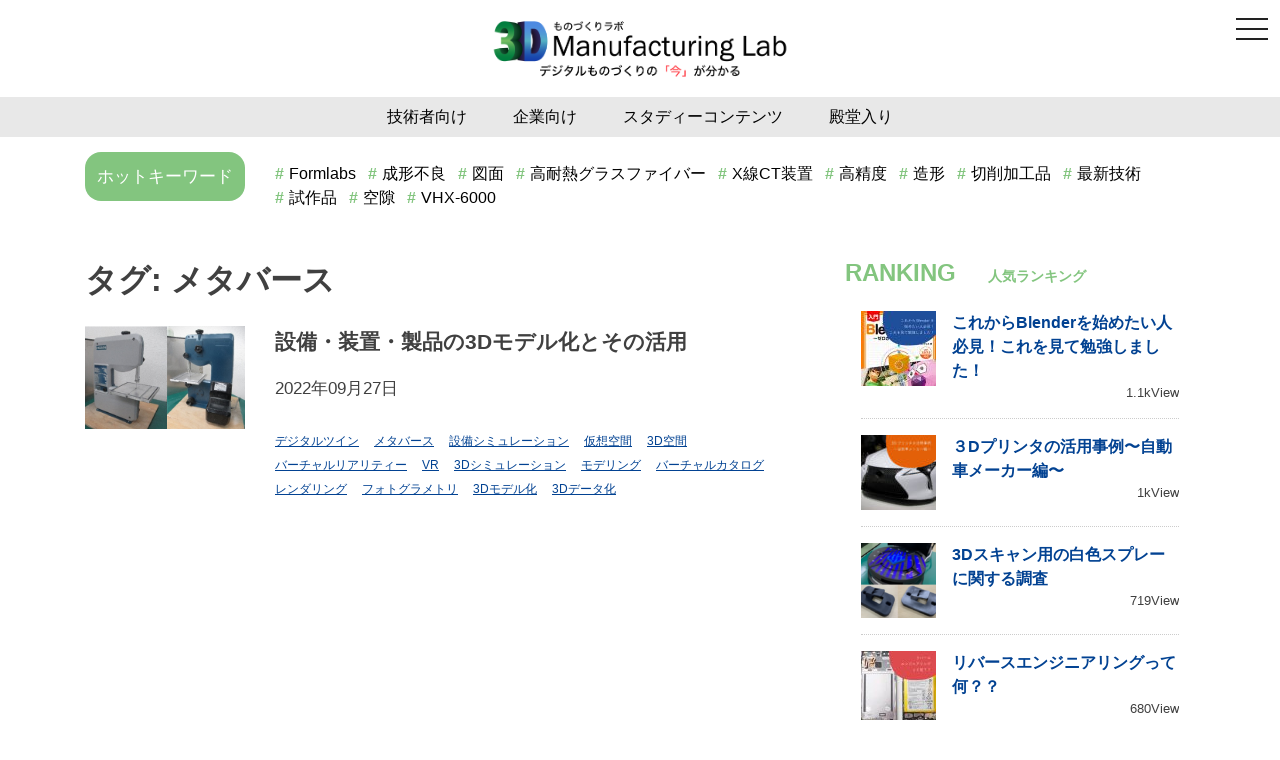

--- FILE ---
content_type: text/html; charset=UTF-8
request_url: https://3dml.jp/tag/%E3%83%A1%E3%82%BF%E3%83%90%E3%83%BC%E3%82%B9/
body_size: 14968
content:
<!doctype html>
<html dir="ltr" lang="ja" prefix="og: https://ogp.me/ns#">
<head>
	<meta charset="UTF-8">
	<meta name="viewport" content="width=device-width, initial-scale=1">
	<link rel="profile" href="https://gmpg.org/xfn/11">

	<title>メタバース - 3Dものづくりラボ</title>

		<!-- All in One SEO 4.9.3 - aioseo.com -->
	<meta name="robots" content="max-image-preview:large" />
	<meta name="google-site-verification" content="3q7S-i2qPFYE5bFp-I064MbR8r_VZG6g6SUabjJxNNo" />
	<meta name="msvalidate.01" content="1EA0A28D878C6321AC1E33906D0A1165" />
	<link rel="canonical" href="https://3dml.jp/tag/%e3%83%a1%e3%82%bf%e3%83%90%e3%83%bc%e3%82%b9/" />
	<meta name="generator" content="All in One SEO (AIOSEO) 4.9.3" />
		<script type="application/ld+json" class="aioseo-schema">
			{"@context":"https:\/\/schema.org","@graph":[{"@type":"BreadcrumbList","@id":"https:\/\/3dml.jp\/tag\/%E3%83%A1%E3%82%BF%E3%83%90%E3%83%BC%E3%82%B9\/#breadcrumblist","itemListElement":[{"@type":"ListItem","@id":"https:\/\/3dml.jp#listItem","position":1,"name":"\u30db\u30fc\u30e0","item":"https:\/\/3dml.jp","nextItem":{"@type":"ListItem","@id":"https:\/\/3dml.jp\/tag\/%e3%83%a1%e3%82%bf%e3%83%90%e3%83%bc%e3%82%b9\/#listItem","name":"\u30e1\u30bf\u30d0\u30fc\u30b9"}},{"@type":"ListItem","@id":"https:\/\/3dml.jp\/tag\/%e3%83%a1%e3%82%bf%e3%83%90%e3%83%bc%e3%82%b9\/#listItem","position":2,"name":"\u30e1\u30bf\u30d0\u30fc\u30b9","previousItem":{"@type":"ListItem","@id":"https:\/\/3dml.jp#listItem","name":"\u30db\u30fc\u30e0"}}]},{"@type":"CollectionPage","@id":"https:\/\/3dml.jp\/tag\/%E3%83%A1%E3%82%BF%E3%83%90%E3%83%BC%E3%82%B9\/#collectionpage","url":"https:\/\/3dml.jp\/tag\/%E3%83%A1%E3%82%BF%E3%83%90%E3%83%BC%E3%82%B9\/","name":"\u30e1\u30bf\u30d0\u30fc\u30b9 - 3D\u3082\u306e\u3065\u304f\u308a\u30e9\u30dc","inLanguage":"ja","isPartOf":{"@id":"https:\/\/3dml.jp\/#website"},"breadcrumb":{"@id":"https:\/\/3dml.jp\/tag\/%E3%83%A1%E3%82%BF%E3%83%90%E3%83%BC%E3%82%B9\/#breadcrumblist"}},{"@type":"Organization","@id":"https:\/\/3dml.jp\/#organization","name":"3D\u3082\u306e\u3065\u304f\u308a\u30e9\u30dc","url":"https:\/\/3dml.jp\/","telephone":"+81584842340","logo":{"@type":"ImageObject","url":"https:\/\/3dml.jp\/wp-content\/uploads\/2020\/12\/logo-var2.png","@id":"https:\/\/3dml.jp\/tag\/%E3%83%A1%E3%82%BF%E3%83%90%E3%83%BC%E3%82%B9\/#organizationLogo","width":1000,"height":300},"image":{"@id":"https:\/\/3dml.jp\/tag\/%E3%83%A1%E3%82%BF%E3%83%90%E3%83%BC%E3%82%B9\/#organizationLogo"},"sameAs":["https:\/\/www.facebook.com\/3dml.japan","https:\/\/twitter.com\/3dmljapan","https:\/\/www.instagram.com\/3dmonodukuri6"]},{"@type":"WebSite","@id":"https:\/\/3dml.jp\/#website","url":"https:\/\/3dml.jp\/","name":"3D\u3082\u306e\u3065\u304f\u308a\u30e9\u30dc","inLanguage":"ja","publisher":{"@id":"https:\/\/3dml.jp\/#organization"}}]}
		</script>
		<!-- All in One SEO -->

<link rel='dns-prefetch' href='//static.addtoany.com' />
<link rel='dns-prefetch' href='//cdnjs.cloudflare.com' />
<link rel='dns-prefetch' href='//kit.fontawesome.com' />
<link rel='dns-prefetch' href='//unpkg.com' />
<link rel='dns-prefetch' href='//www.googletagmanager.com' />
<link rel='dns-prefetch' href='//stats.wp.com' />
<link rel="alternate" type="application/rss+xml" title="3Dものづくりラボ &raquo; フィード" href="https://3dml.jp/feed/" />
<link rel="alternate" type="application/rss+xml" title="3Dものづくりラボ &raquo; コメントフィード" href="https://3dml.jp/comments/feed/" />
<script id="wpp-js" src="https://3dml.jp/wp-content/plugins/wordpress-popular-posts/assets/js/wpp.min.js?ver=7.3.6" data-sampling="0" data-sampling-rate="100" data-api-url="https://3dml.jp/wp-json/wordpress-popular-posts" data-post-id="0" data-token="f4101cd712" data-lang="0" data-debug="0"></script>
<link rel="alternate" type="application/rss+xml" title="3Dものづくりラボ &raquo; メタバース タグのフィード" href="https://3dml.jp/tag/%e3%83%a1%e3%82%bf%e3%83%90%e3%83%bc%e3%82%b9/feed/" />
<script>
window._wpemojiSettings = {"baseUrl":"https:\/\/s.w.org\/images\/core\/emoji\/14.0.0\/72x72\/","ext":".png","svgUrl":"https:\/\/s.w.org\/images\/core\/emoji\/14.0.0\/svg\/","svgExt":".svg","source":{"concatemoji":"https:\/\/3dml.jp\/wp-includes\/js\/wp-emoji-release.min.js?ver=6.4.7"}};
/*! This file is auto-generated */
!function(i,n){var o,s,e;function c(e){try{var t={supportTests:e,timestamp:(new Date).valueOf()};sessionStorage.setItem(o,JSON.stringify(t))}catch(e){}}function p(e,t,n){e.clearRect(0,0,e.canvas.width,e.canvas.height),e.fillText(t,0,0);var t=new Uint32Array(e.getImageData(0,0,e.canvas.width,e.canvas.height).data),r=(e.clearRect(0,0,e.canvas.width,e.canvas.height),e.fillText(n,0,0),new Uint32Array(e.getImageData(0,0,e.canvas.width,e.canvas.height).data));return t.every(function(e,t){return e===r[t]})}function u(e,t,n){switch(t){case"flag":return n(e,"\ud83c\udff3\ufe0f\u200d\u26a7\ufe0f","\ud83c\udff3\ufe0f\u200b\u26a7\ufe0f")?!1:!n(e,"\ud83c\uddfa\ud83c\uddf3","\ud83c\uddfa\u200b\ud83c\uddf3")&&!n(e,"\ud83c\udff4\udb40\udc67\udb40\udc62\udb40\udc65\udb40\udc6e\udb40\udc67\udb40\udc7f","\ud83c\udff4\u200b\udb40\udc67\u200b\udb40\udc62\u200b\udb40\udc65\u200b\udb40\udc6e\u200b\udb40\udc67\u200b\udb40\udc7f");case"emoji":return!n(e,"\ud83e\udef1\ud83c\udffb\u200d\ud83e\udef2\ud83c\udfff","\ud83e\udef1\ud83c\udffb\u200b\ud83e\udef2\ud83c\udfff")}return!1}function f(e,t,n){var r="undefined"!=typeof WorkerGlobalScope&&self instanceof WorkerGlobalScope?new OffscreenCanvas(300,150):i.createElement("canvas"),a=r.getContext("2d",{willReadFrequently:!0}),o=(a.textBaseline="top",a.font="600 32px Arial",{});return e.forEach(function(e){o[e]=t(a,e,n)}),o}function t(e){var t=i.createElement("script");t.src=e,t.defer=!0,i.head.appendChild(t)}"undefined"!=typeof Promise&&(o="wpEmojiSettingsSupports",s=["flag","emoji"],n.supports={everything:!0,everythingExceptFlag:!0},e=new Promise(function(e){i.addEventListener("DOMContentLoaded",e,{once:!0})}),new Promise(function(t){var n=function(){try{var e=JSON.parse(sessionStorage.getItem(o));if("object"==typeof e&&"number"==typeof e.timestamp&&(new Date).valueOf()<e.timestamp+604800&&"object"==typeof e.supportTests)return e.supportTests}catch(e){}return null}();if(!n){if("undefined"!=typeof Worker&&"undefined"!=typeof OffscreenCanvas&&"undefined"!=typeof URL&&URL.createObjectURL&&"undefined"!=typeof Blob)try{var e="postMessage("+f.toString()+"("+[JSON.stringify(s),u.toString(),p.toString()].join(",")+"));",r=new Blob([e],{type:"text/javascript"}),a=new Worker(URL.createObjectURL(r),{name:"wpTestEmojiSupports"});return void(a.onmessage=function(e){c(n=e.data),a.terminate(),t(n)})}catch(e){}c(n=f(s,u,p))}t(n)}).then(function(e){for(var t in e)n.supports[t]=e[t],n.supports.everything=n.supports.everything&&n.supports[t],"flag"!==t&&(n.supports.everythingExceptFlag=n.supports.everythingExceptFlag&&n.supports[t]);n.supports.everythingExceptFlag=n.supports.everythingExceptFlag&&!n.supports.flag,n.DOMReady=!1,n.readyCallback=function(){n.DOMReady=!0}}).then(function(){return e}).then(function(){var e;n.supports.everything||(n.readyCallback(),(e=n.source||{}).concatemoji?t(e.concatemoji):e.wpemoji&&e.twemoji&&(t(e.twemoji),t(e.wpemoji)))}))}((window,document),window._wpemojiSettings);
</script>
<style id='wp-emoji-styles-inline-css'>

	img.wp-smiley, img.emoji {
		display: inline !important;
		border: none !important;
		box-shadow: none !important;
		height: 1em !important;
		width: 1em !important;
		margin: 0 0.07em !important;
		vertical-align: -0.1em !important;
		background: none !important;
		padding: 0 !important;
	}
</style>
<link rel='stylesheet' id='wp-block-library-css' href='https://3dml.jp/wp-includes/css/dist/block-library/style.min.css?ver=6.4.7' media='all' />
<link rel='stylesheet' id='aioseo/css/src/vue/standalone/blocks/table-of-contents/global.scss-css' href='https://3dml.jp/wp-content/plugins/all-in-one-seo-pack/dist/Lite/assets/css/table-of-contents/global.e90f6d47.css?ver=4.9.3' media='all' />
<link rel='stylesheet' id='mediaelement-css' href='https://3dml.jp/wp-includes/js/mediaelement/mediaelementplayer-legacy.min.css?ver=4.2.17' media='all' />
<link rel='stylesheet' id='wp-mediaelement-css' href='https://3dml.jp/wp-includes/js/mediaelement/wp-mediaelement.min.css?ver=6.4.7' media='all' />
<style id='jetpack-sharing-buttons-style-inline-css'>
.jetpack-sharing-buttons__services-list{display:flex;flex-direction:row;flex-wrap:wrap;gap:0;list-style-type:none;margin:5px;padding:0}.jetpack-sharing-buttons__services-list.has-small-icon-size{font-size:12px}.jetpack-sharing-buttons__services-list.has-normal-icon-size{font-size:16px}.jetpack-sharing-buttons__services-list.has-large-icon-size{font-size:24px}.jetpack-sharing-buttons__services-list.has-huge-icon-size{font-size:36px}@media print{.jetpack-sharing-buttons__services-list{display:none!important}}.editor-styles-wrapper .wp-block-jetpack-sharing-buttons{gap:0;padding-inline-start:0}ul.jetpack-sharing-buttons__services-list.has-background{padding:1.25em 2.375em}
</style>
<style id='classic-theme-styles-inline-css'>
/*! This file is auto-generated */
.wp-block-button__link{color:#fff;background-color:#32373c;border-radius:9999px;box-shadow:none;text-decoration:none;padding:calc(.667em + 2px) calc(1.333em + 2px);font-size:1.125em}.wp-block-file__button{background:#32373c;color:#fff;text-decoration:none}
</style>
<style id='global-styles-inline-css'>
body{--wp--preset--color--black: #000000;--wp--preset--color--cyan-bluish-gray: #abb8c3;--wp--preset--color--white: #ffffff;--wp--preset--color--pale-pink: #f78da7;--wp--preset--color--vivid-red: #cf2e2e;--wp--preset--color--luminous-vivid-orange: #ff6900;--wp--preset--color--luminous-vivid-amber: #fcb900;--wp--preset--color--light-green-cyan: #7bdcb5;--wp--preset--color--vivid-green-cyan: #00d084;--wp--preset--color--pale-cyan-blue: #8ed1fc;--wp--preset--color--vivid-cyan-blue: #0693e3;--wp--preset--color--vivid-purple: #9b51e0;--wp--preset--gradient--vivid-cyan-blue-to-vivid-purple: linear-gradient(135deg,rgba(6,147,227,1) 0%,rgb(155,81,224) 100%);--wp--preset--gradient--light-green-cyan-to-vivid-green-cyan: linear-gradient(135deg,rgb(122,220,180) 0%,rgb(0,208,130) 100%);--wp--preset--gradient--luminous-vivid-amber-to-luminous-vivid-orange: linear-gradient(135deg,rgba(252,185,0,1) 0%,rgba(255,105,0,1) 100%);--wp--preset--gradient--luminous-vivid-orange-to-vivid-red: linear-gradient(135deg,rgba(255,105,0,1) 0%,rgb(207,46,46) 100%);--wp--preset--gradient--very-light-gray-to-cyan-bluish-gray: linear-gradient(135deg,rgb(238,238,238) 0%,rgb(169,184,195) 100%);--wp--preset--gradient--cool-to-warm-spectrum: linear-gradient(135deg,rgb(74,234,220) 0%,rgb(151,120,209) 20%,rgb(207,42,186) 40%,rgb(238,44,130) 60%,rgb(251,105,98) 80%,rgb(254,248,76) 100%);--wp--preset--gradient--blush-light-purple: linear-gradient(135deg,rgb(255,206,236) 0%,rgb(152,150,240) 100%);--wp--preset--gradient--blush-bordeaux: linear-gradient(135deg,rgb(254,205,165) 0%,rgb(254,45,45) 50%,rgb(107,0,62) 100%);--wp--preset--gradient--luminous-dusk: linear-gradient(135deg,rgb(255,203,112) 0%,rgb(199,81,192) 50%,rgb(65,88,208) 100%);--wp--preset--gradient--pale-ocean: linear-gradient(135deg,rgb(255,245,203) 0%,rgb(182,227,212) 50%,rgb(51,167,181) 100%);--wp--preset--gradient--electric-grass: linear-gradient(135deg,rgb(202,248,128) 0%,rgb(113,206,126) 100%);--wp--preset--gradient--midnight: linear-gradient(135deg,rgb(2,3,129) 0%,rgb(40,116,252) 100%);--wp--preset--font-size--small: 13px;--wp--preset--font-size--medium: 20px;--wp--preset--font-size--large: 36px;--wp--preset--font-size--x-large: 42px;--wp--preset--spacing--20: 0.44rem;--wp--preset--spacing--30: 0.67rem;--wp--preset--spacing--40: 1rem;--wp--preset--spacing--50: 1.5rem;--wp--preset--spacing--60: 2.25rem;--wp--preset--spacing--70: 3.38rem;--wp--preset--spacing--80: 5.06rem;--wp--preset--shadow--natural: 6px 6px 9px rgba(0, 0, 0, 0.2);--wp--preset--shadow--deep: 12px 12px 50px rgba(0, 0, 0, 0.4);--wp--preset--shadow--sharp: 6px 6px 0px rgba(0, 0, 0, 0.2);--wp--preset--shadow--outlined: 6px 6px 0px -3px rgba(255, 255, 255, 1), 6px 6px rgba(0, 0, 0, 1);--wp--preset--shadow--crisp: 6px 6px 0px rgba(0, 0, 0, 1);}:where(.is-layout-flex){gap: 0.5em;}:where(.is-layout-grid){gap: 0.5em;}body .is-layout-flow > .alignleft{float: left;margin-inline-start: 0;margin-inline-end: 2em;}body .is-layout-flow > .alignright{float: right;margin-inline-start: 2em;margin-inline-end: 0;}body .is-layout-flow > .aligncenter{margin-left: auto !important;margin-right: auto !important;}body .is-layout-constrained > .alignleft{float: left;margin-inline-start: 0;margin-inline-end: 2em;}body .is-layout-constrained > .alignright{float: right;margin-inline-start: 2em;margin-inline-end: 0;}body .is-layout-constrained > .aligncenter{margin-left: auto !important;margin-right: auto !important;}body .is-layout-constrained > :where(:not(.alignleft):not(.alignright):not(.alignfull)){max-width: var(--wp--style--global--content-size);margin-left: auto !important;margin-right: auto !important;}body .is-layout-constrained > .alignwide{max-width: var(--wp--style--global--wide-size);}body .is-layout-flex{display: flex;}body .is-layout-flex{flex-wrap: wrap;align-items: center;}body .is-layout-flex > *{margin: 0;}body .is-layout-grid{display: grid;}body .is-layout-grid > *{margin: 0;}:where(.wp-block-columns.is-layout-flex){gap: 2em;}:where(.wp-block-columns.is-layout-grid){gap: 2em;}:where(.wp-block-post-template.is-layout-flex){gap: 1.25em;}:where(.wp-block-post-template.is-layout-grid){gap: 1.25em;}.has-black-color{color: var(--wp--preset--color--black) !important;}.has-cyan-bluish-gray-color{color: var(--wp--preset--color--cyan-bluish-gray) !important;}.has-white-color{color: var(--wp--preset--color--white) !important;}.has-pale-pink-color{color: var(--wp--preset--color--pale-pink) !important;}.has-vivid-red-color{color: var(--wp--preset--color--vivid-red) !important;}.has-luminous-vivid-orange-color{color: var(--wp--preset--color--luminous-vivid-orange) !important;}.has-luminous-vivid-amber-color{color: var(--wp--preset--color--luminous-vivid-amber) !important;}.has-light-green-cyan-color{color: var(--wp--preset--color--light-green-cyan) !important;}.has-vivid-green-cyan-color{color: var(--wp--preset--color--vivid-green-cyan) !important;}.has-pale-cyan-blue-color{color: var(--wp--preset--color--pale-cyan-blue) !important;}.has-vivid-cyan-blue-color{color: var(--wp--preset--color--vivid-cyan-blue) !important;}.has-vivid-purple-color{color: var(--wp--preset--color--vivid-purple) !important;}.has-black-background-color{background-color: var(--wp--preset--color--black) !important;}.has-cyan-bluish-gray-background-color{background-color: var(--wp--preset--color--cyan-bluish-gray) !important;}.has-white-background-color{background-color: var(--wp--preset--color--white) !important;}.has-pale-pink-background-color{background-color: var(--wp--preset--color--pale-pink) !important;}.has-vivid-red-background-color{background-color: var(--wp--preset--color--vivid-red) !important;}.has-luminous-vivid-orange-background-color{background-color: var(--wp--preset--color--luminous-vivid-orange) !important;}.has-luminous-vivid-amber-background-color{background-color: var(--wp--preset--color--luminous-vivid-amber) !important;}.has-light-green-cyan-background-color{background-color: var(--wp--preset--color--light-green-cyan) !important;}.has-vivid-green-cyan-background-color{background-color: var(--wp--preset--color--vivid-green-cyan) !important;}.has-pale-cyan-blue-background-color{background-color: var(--wp--preset--color--pale-cyan-blue) !important;}.has-vivid-cyan-blue-background-color{background-color: var(--wp--preset--color--vivid-cyan-blue) !important;}.has-vivid-purple-background-color{background-color: var(--wp--preset--color--vivid-purple) !important;}.has-black-border-color{border-color: var(--wp--preset--color--black) !important;}.has-cyan-bluish-gray-border-color{border-color: var(--wp--preset--color--cyan-bluish-gray) !important;}.has-white-border-color{border-color: var(--wp--preset--color--white) !important;}.has-pale-pink-border-color{border-color: var(--wp--preset--color--pale-pink) !important;}.has-vivid-red-border-color{border-color: var(--wp--preset--color--vivid-red) !important;}.has-luminous-vivid-orange-border-color{border-color: var(--wp--preset--color--luminous-vivid-orange) !important;}.has-luminous-vivid-amber-border-color{border-color: var(--wp--preset--color--luminous-vivid-amber) !important;}.has-light-green-cyan-border-color{border-color: var(--wp--preset--color--light-green-cyan) !important;}.has-vivid-green-cyan-border-color{border-color: var(--wp--preset--color--vivid-green-cyan) !important;}.has-pale-cyan-blue-border-color{border-color: var(--wp--preset--color--pale-cyan-blue) !important;}.has-vivid-cyan-blue-border-color{border-color: var(--wp--preset--color--vivid-cyan-blue) !important;}.has-vivid-purple-border-color{border-color: var(--wp--preset--color--vivid-purple) !important;}.has-vivid-cyan-blue-to-vivid-purple-gradient-background{background: var(--wp--preset--gradient--vivid-cyan-blue-to-vivid-purple) !important;}.has-light-green-cyan-to-vivid-green-cyan-gradient-background{background: var(--wp--preset--gradient--light-green-cyan-to-vivid-green-cyan) !important;}.has-luminous-vivid-amber-to-luminous-vivid-orange-gradient-background{background: var(--wp--preset--gradient--luminous-vivid-amber-to-luminous-vivid-orange) !important;}.has-luminous-vivid-orange-to-vivid-red-gradient-background{background: var(--wp--preset--gradient--luminous-vivid-orange-to-vivid-red) !important;}.has-very-light-gray-to-cyan-bluish-gray-gradient-background{background: var(--wp--preset--gradient--very-light-gray-to-cyan-bluish-gray) !important;}.has-cool-to-warm-spectrum-gradient-background{background: var(--wp--preset--gradient--cool-to-warm-spectrum) !important;}.has-blush-light-purple-gradient-background{background: var(--wp--preset--gradient--blush-light-purple) !important;}.has-blush-bordeaux-gradient-background{background: var(--wp--preset--gradient--blush-bordeaux) !important;}.has-luminous-dusk-gradient-background{background: var(--wp--preset--gradient--luminous-dusk) !important;}.has-pale-ocean-gradient-background{background: var(--wp--preset--gradient--pale-ocean) !important;}.has-electric-grass-gradient-background{background: var(--wp--preset--gradient--electric-grass) !important;}.has-midnight-gradient-background{background: var(--wp--preset--gradient--midnight) !important;}.has-small-font-size{font-size: var(--wp--preset--font-size--small) !important;}.has-medium-font-size{font-size: var(--wp--preset--font-size--medium) !important;}.has-large-font-size{font-size: var(--wp--preset--font-size--large) !important;}.has-x-large-font-size{font-size: var(--wp--preset--font-size--x-large) !important;}
.wp-block-navigation a:where(:not(.wp-element-button)){color: inherit;}
:where(.wp-block-post-template.is-layout-flex){gap: 1.25em;}:where(.wp-block-post-template.is-layout-grid){gap: 1.25em;}
:where(.wp-block-columns.is-layout-flex){gap: 2em;}:where(.wp-block-columns.is-layout-grid){gap: 2em;}
.wp-block-pullquote{font-size: 1.5em;line-height: 1.6;}
</style>
<link rel='stylesheet' id='contact-form-7-css' href='https://3dml.jp/wp-content/plugins/contact-form-7/includes/css/styles.css?ver=5.9.8' media='all' />
<link rel='stylesheet' id='ppress-frontend-css' href='https://3dml.jp/wp-content/plugins/wp-user-avatar/assets/css/frontend.min.css?ver=4.16.8' media='all' />
<link rel='stylesheet' id='ppress-flatpickr-css' href='https://3dml.jp/wp-content/plugins/wp-user-avatar/assets/flatpickr/flatpickr.min.css?ver=4.16.8' media='all' />
<link rel='stylesheet' id='ppress-select2-css' href='https://3dml.jp/wp-content/plugins/wp-user-avatar/assets/select2/select2.min.css?ver=6.4.7' media='all' />
<link rel='stylesheet' id='bigger-picture-css' href='https://3dml.jp/wp-content/plugins/youtube-channel/assets/lib/bigger-picture/css/bigger-picture.min.css?ver=3.25.2' media='all' />
<link rel='stylesheet' id='youtube-channel-css' href='https://3dml.jp/wp-content/plugins/youtube-channel/assets/css/youtube-channel.min.css?ver=3.25.2' media='all' />
<link rel='stylesheet' id='ez-toc-css' href='https://3dml.jp/wp-content/plugins/easy-table-of-contents/assets/css/screen.min.css?ver=2.0.80' media='all' />
<style id='ez-toc-inline-css'>
div#ez-toc-container .ez-toc-title {font-size: 120%;}div#ez-toc-container .ez-toc-title {font-weight: 500;}div#ez-toc-container ul li , div#ez-toc-container ul li a {font-size: 95%;}div#ez-toc-container ul li , div#ez-toc-container ul li a {font-weight: 500;}div#ez-toc-container nav ul ul li {font-size: 90%;}div#ez-toc-container {background: #fff;border: 1px solid #ddd;}div#ez-toc-container p.ez-toc-title , #ez-toc-container .ez_toc_custom_title_icon , #ez-toc-container .ez_toc_custom_toc_icon {color: #999;}div#ez-toc-container ul.ez-toc-list a {color: #428bca;}div#ez-toc-container ul.ez-toc-list a:hover {color: #2a6496;}div#ez-toc-container ul.ez-toc-list a:visited {color: #428bca;}.ez-toc-counter nav ul li a::before {color: ;}.ez-toc-box-title {font-weight: bold; margin-bottom: 10px; text-align: center; text-transform: uppercase; letter-spacing: 1px; color: #666; padding-bottom: 5px;position:absolute;top:-4%;left:5%;background-color: inherit;transition: top 0.3s ease;}.ez-toc-box-title.toc-closed {top:-25%;}
.ez-toc-container-direction {direction: ltr;}.ez-toc-counter ul {direction: ltr;counter-reset: item ;}.ez-toc-counter nav ul li a::before {content: counter(item, numeric) '. ';margin-right: .2em; counter-increment: item;flex-grow: 0;flex-shrink: 0;float: left; }.ez-toc-widget-direction {direction: ltr;}.ez-toc-widget-container ul {direction: ltr;counter-reset: item ;}.ez-toc-widget-container nav ul li a::before {content: counter(item, numeric) '. ';margin-right: .2em; counter-increment: item;flex-grow: 0;flex-shrink: 0;float: left; }
</style>
<link rel='stylesheet' id='wordpress-popular-posts-css-css' href='https://3dml.jp/wp-content/plugins/wordpress-popular-posts/assets/css/wpp.css?ver=7.3.6' media='all' />
<link rel='stylesheet' id='monozukuri-style-css' href='https://3dml.jp/wp-content/themes/monozukuri/style.css?ver=1.0.0' media='all' />
<link rel='stylesheet' id='drawer-css' href='https://3dml.jp/wp-content/themes/monozukuri/css/drawer.min.css?ver=1.0.0' media='all' />
<link rel='stylesheet' id='bootstrap-grid-css' href='https://3dml.jp/wp-content/themes/monozukuri/css/bootstrap-grid.min.css?ver=1.0.0' media='all' />
<link rel='stylesheet' id='slick-css' href='https://cdnjs.cloudflare.com/ajax/libs/slick-carousel/1.9.0/slick.css?ver=1.0.0' media='all' />
<link rel='stylesheet' id='slick-theme-css' href='https://cdnjs.cloudflare.com/ajax/libs/slick-carousel/1.9.0/slick-theme.css?ver=1.0.0' media='all' />
<link rel='stylesheet' id='scroll-hint-css' href='https://unpkg.com/scroll-hint@1.1.10/css/scroll-hint.css?ver=1.0.0' media='all' />
<link rel='stylesheet' id='main-css' href='https://3dml.jp/wp-content/themes/monozukuri/css/main.css?3&#038;ver=1.0.0' media='all' />
<link rel='stylesheet' id='mobile-css' href='https://3dml.jp/wp-content/themes/monozukuri/css/mobile.css?4&#038;ver=1.0.0' media='all' />
<link rel='stylesheet' id='addtoany-css' href='https://3dml.jp/wp-content/plugins/add-to-any/addtoany.min.css?ver=1.16' media='all' />
<!--n2css--><!--n2js--><script id="addtoany-core-js-before">
window.a2a_config=window.a2a_config||{};a2a_config.callbacks=[];a2a_config.overlays=[];a2a_config.templates={};a2a_localize = {
	Share: "共有",
	Save: "ブックマーク",
	Subscribe: "購読",
	Email: "メール",
	Bookmark: "ブックマーク",
	ShowAll: "すべて表示する",
	ShowLess: "小さく表示する",
	FindServices: "サービスを探す",
	FindAnyServiceToAddTo: "追加するサービスを今すぐ探す",
	PoweredBy: "Powered by",
	ShareViaEmail: "メールでシェアする",
	SubscribeViaEmail: "メールで購読する",
	BookmarkInYourBrowser: "ブラウザにブックマーク",
	BookmarkInstructions: "このページをブックマークするには、 Ctrl+D または \u2318+D を押下。",
	AddToYourFavorites: "お気に入りに追加",
	SendFromWebOrProgram: "任意のメールアドレスまたはメールプログラムから送信",
	EmailProgram: "メールプログラム",
	More: "詳細&#8230;",
	ThanksForSharing: "共有ありがとうございます !",
	ThanksForFollowing: "フォローありがとうございます !"
};
</script>
<script defer src="https://static.addtoany.com/menu/page.js" id="addtoany-core-js"></script>
<script src="https://3dml.jp/wp-includes/js/jquery/jquery.min.js?ver=3.7.1" id="jquery-core-js"></script>
<script src="https://3dml.jp/wp-includes/js/jquery/jquery-migrate.min.js?ver=3.4.1" id="jquery-migrate-js"></script>
<script defer src="https://3dml.jp/wp-content/plugins/add-to-any/addtoany.min.js?ver=1.1" id="addtoany-jquery-js"></script>
<script src="https://3dml.jp/wp-content/plugins/wp-user-avatar/assets/flatpickr/flatpickr.min.js?ver=4.16.8" id="ppress-flatpickr-js"></script>
<script src="https://3dml.jp/wp-content/plugins/wp-user-avatar/assets/select2/select2.min.js?ver=4.16.8" id="ppress-select2-js"></script>

<!-- Site Kit によって追加された Google タグ（gtag.js）スニペット -->
<!-- Google アナリティクス スニペット (Site Kit が追加) -->
<script src="https://www.googletagmanager.com/gtag/js?id=GT-P85PN2V" id="google_gtagjs-js" async></script>
<script id="google_gtagjs-js-after">
window.dataLayer = window.dataLayer || [];function gtag(){dataLayer.push(arguments);}
gtag("set","linker",{"domains":["3dml.jp"]});
gtag("js", new Date());
gtag("set", "developer_id.dZTNiMT", true);
gtag("config", "GT-P85PN2V");
</script>
<link rel="https://api.w.org/" href="https://3dml.jp/wp-json/" /><link rel="alternate" type="application/json" href="https://3dml.jp/wp-json/wp/v2/tags/270" /><link rel="EditURI" type="application/rsd+xml" title="RSD" href="https://3dml.jp/xmlrpc.php?rsd" />
<meta name="generator" content="WordPress 6.4.7" />
<meta name="generator" content="Site Kit by Google 1.170.0" />	<style>img#wpstats{display:none}</style>
		            <style id="wpp-loading-animation-styles">@-webkit-keyframes bgslide{from{background-position-x:0}to{background-position-x:-200%}}@keyframes bgslide{from{background-position-x:0}to{background-position-x:-200%}}.wpp-widget-block-placeholder,.wpp-shortcode-placeholder{margin:0 auto;width:60px;height:3px;background:#dd3737;background:linear-gradient(90deg,#dd3737 0%,#571313 10%,#dd3737 100%);background-size:200% auto;border-radius:3px;-webkit-animation:bgslide 1s infinite linear;animation:bgslide 1s infinite linear}</style>
            <link rel="icon" href="https://3dml.jp/wp-content/uploads/2021/03/cropped-favi-32x32.jpg" sizes="32x32" />
<link rel="icon" href="https://3dml.jp/wp-content/uploads/2021/03/cropped-favi-192x192.jpg" sizes="192x192" />
<link rel="apple-touch-icon" href="https://3dml.jp/wp-content/uploads/2021/03/cropped-favi-180x180.jpg" />
<meta name="msapplication-TileImage" content="https://3dml.jp/wp-content/uploads/2021/03/cropped-favi-270x270.jpg" />
	
	<!-- Global site tag (gtag.js) - Google Analytics -->
<script async src="https://www.googletagmanager.com/gtag/js?id=UA-194078391-1"></script>
<script>
  window.dataLayer = window.dataLayer || [];
  function gtag(){dataLayer.push(arguments);}
  gtag('js', new Date());

  gtag('config', 'UA-194078391-1');
</script>

</head>

<body class="archive tag tag-270 wp-custom-logo drawer drawer--right hfeed">
<div id="page" class="site">
	<a class="skip-link screen-reader-text" href="#primary">Skip to content</a>

	<header id="masthead" class="site-header">
				<div class="site-branding">
			<a href="https://3dml.jp/" class="custom-logo-link" rel="home"><img width="1000" height="300" src="https://3dml.jp/wp-content/uploads/2020/12/logo-var2.png" class="custom-logo" alt="3Dものづくりラボ" decoding="async" fetchpriority="high" /></a>						</div><!-- .site-branding -->
		

		<nav id="category-menu">
			<div class="naviContent">
			<div class="container">
			<div class="menu-header-menu-container"><ul id="primary-menu" class="menu"><li id="menu-item-25" class="menu-item menu-item-type-taxonomy menu-item-object-category menu-item-25"><a href="https://3dml.jp/category/pro/">技術者向け</a></li>
<li id="menu-item-24" class="menu-item menu-item-type-taxonomy menu-item-object-category menu-item-24"><a href="https://3dml.jp/category/companies/">企業向け</a></li>
<li id="menu-item-23" class="menu-item menu-item-type-taxonomy menu-item-object-category menu-item-23"><a href="https://3dml.jp/category/study/">スタディーコンテンツ</a></li>
<li id="menu-item-26" class="menu-item menu-item-type-taxonomy menu-item-object-category menu-item-26"><a href="https://3dml.jp/category/dendoiri/">殿堂入り</a></li>
</ul></div>			</div>
			</div>
		</nav><!-- #site-navigation -->

		<nav id="tag-menu">
			<div class="container">
				<div class="row">
					<div class="col-lg-2">
						<p>ホットキーワード</p>
					</div>
					<div class="col-lg-10">
						<ul class='wp-tag-cloud' role='list'>
	<li><a href="https://3dml.jp/tag/formlabs/" class="tag-cloud-link tag-link-36 tag-link-position-1" style="font-size: 12pt;">Formlabs</a></li>
	<li><a href="https://3dml.jp/tag/%e6%88%90%e5%bd%a2%e4%b8%8d%e8%89%af/" class="tag-cloud-link tag-link-73 tag-link-position-2" style="font-size: 12pt;">成形不良</a></li>
	<li><a href="https://3dml.jp/tag/%e5%9b%b3%e9%9d%a2/" class="tag-cloud-link tag-link-121 tag-link-position-3" style="font-size: 12pt;">図面</a></li>
	<li><a href="https://3dml.jp/tag/%e9%ab%98%e8%80%90%e7%86%b1%e3%82%b0%e3%83%a9%e3%82%b9%e3%83%95%e3%82%a1%e3%82%a4%e3%83%90%e3%83%bc/" class="tag-cloud-link tag-link-186 tag-link-position-4" style="font-size: 12pt;">高耐熱グラスファイバー</a></li>
	<li><a href="https://3dml.jp/tag/x%e7%b7%9act%e8%a3%85%e7%bd%ae/" class="tag-cloud-link tag-link-57 tag-link-position-5" style="font-size: 12pt;">X線CT装置</a></li>
	<li><a href="https://3dml.jp/tag/%e9%ab%98%e7%b2%be%e5%ba%a6/" class="tag-cloud-link tag-link-105 tag-link-position-6" style="font-size: 12pt;">高精度</a></li>
	<li><a href="https://3dml.jp/tag/%e9%80%a0%e5%bd%a2/" class="tag-cloud-link tag-link-137 tag-link-position-7" style="font-size: 12pt;">造形</a></li>
	<li><a href="https://3dml.jp/tag/%e5%88%87%e5%89%8a%e5%8a%a0%e5%b7%a5%e5%93%81/" class="tag-cloud-link tag-link-154 tag-link-position-8" style="font-size: 12pt;">切削加工品</a></li>
	<li><a href="https://3dml.jp/tag/%e6%9c%80%e6%96%b0%e6%8a%80%e8%a1%93/" class="tag-cloud-link tag-link-204 tag-link-position-9" style="font-size: 12pt;">最新技術</a></li>
	<li><a href="https://3dml.jp/tag/%e8%a9%a6%e4%bd%9c%e5%93%81/" class="tag-cloud-link tag-link-89 tag-link-position-10" style="font-size: 12pt;">試作品</a></li>
	<li><a href="https://3dml.jp/tag/%e7%a9%ba%e9%9a%99/" class="tag-cloud-link tag-link-170 tag-link-position-11" style="font-size: 12pt;">空隙</a></li>
	<li><a href="https://3dml.jp/tag/vhx-6000/" class="tag-cloud-link tag-link-220 tag-link-position-12" style="font-size: 12pt;">VHX-6000</a></li>
</ul>
					</div>
				</div>
			</div>
		</nav><!-- #site-navigation -->

	</header><!-- #masthead -->

	<header role="banner">
    <button type="button" class="drawer-toggle drawer-hamburger">
      <span class="sr-only">toggle navigation</span>
      <span class="drawer-hamburger-icon"></span>
    </button>

    <nav class="drawer-nav" role="navigation">
    	<div class="menu-d-menu-container"><ul id="menu-d-menu" class="drawer-menu"><li id="menu-item-66" class="menu-item menu-item-type-post_type menu-item-object-page menu-item-home menu-item-66"><a href="https://3dml.jp/">ホーム</a></li>
<li id="menu-item-67" class="menu-item menu-item-type-post_type menu-item-object-page menu-item-67"><a href="https://3dml.jp/about/">3Dものづくりラボとは</a></li>
<li id="menu-item-73" class="menu-item menu-item-type-taxonomy menu-item-object-category menu-item-73"><a href="https://3dml.jp/category/pro/">技術者向け</a></li>
<li id="menu-item-72" class="menu-item menu-item-type-taxonomy menu-item-object-category menu-item-72"><a href="https://3dml.jp/category/companies/">企業向け</a></li>
<li id="menu-item-70" class="menu-item menu-item-type-taxonomy menu-item-object-category menu-item-70"><a href="https://3dml.jp/category/study/">スタディーコンテンツ</a></li>
<li id="menu-item-71" class="menu-item menu-item-type-taxonomy menu-item-object-category menu-item-71"><a href="https://3dml.jp/category/special/">スペシャルコンテンツ</a></li>
<li id="menu-item-74" class="menu-item menu-item-type-taxonomy menu-item-object-category menu-item-74"><a href="https://3dml.jp/category/dendoiri/">殿堂入り</a></li>
<li id="menu-item-365" class="menu-item menu-item-type-custom menu-item-object-custom menu-item-365"><a href="/company/">運営会社</a></li>
<li id="menu-item-69" class="menu-item menu-item-type-post_type menu-item-object-page menu-item-69"><a href="https://3dml.jp/contact/">お問い合わせ</a></li>
<li id="menu-item-87" class="d-sns menu-item menu-item-type-custom menu-item-object-custom menu-item-87"><a href="https://www.instagram.com/3dmonodukuri6/"><i class="fab fa-instagram-square"></i></a></li>
<li id="menu-item-88" class="d-sns menu-item menu-item-type-custom menu-item-object-custom menu-item-88"><a href="https://www.facebook.com/3dml.japan"><i class="fab fa-facebook-square"></i></a></li>
<li id="menu-item-89" class="d-sns menu-item menu-item-type-custom menu-item-object-custom menu-item-89"><a href="https://twitter.com/3dmljapan"><i class="fab fa-twitter-square"></i></a></li>
<li id="menu-item-90" class="d-sns menu-item menu-item-type-custom menu-item-object-custom menu-item-90"><a href="https://lin.ee/WV2X4Ph"><i class="fab fa-line"></i></a></li>
</ul></div>
    </nav>
  </header>
	

<div class="container">
	<div class="row">
		<div class="col-lg-8">

	<main id="primary" class="site-main">

		
			<header class="page-header">
				<h1 class="page-title">タグ: <span>メタバース</span></h1>			</header><!-- .page-header -->

			
<article id="post-880" class="blog-a-box post-880 post type-post status-publish format-standard has-post-thumbnail hentry category-pro category-reverse-engineering category-study category-study-study category-other tag-269 tag-270 tag-271 tag-272 tag-3d tag-274 tag-vr tag-51 tag-276 tag-53 tag-277">

	<div class="row">
		<div class="col-lg-3">
			<a href="https://3dml.jp/%e8%a8%ad%e5%82%99%e3%83%bb%e8%a3%85%e7%bd%ae%e3%83%bb%e8%a3%bd%e5%93%81%e3%81%ae3d%e3%83%a2%e3%83%87%e3%83%ab%e5%8c%96%e3%81%a8%e3%81%9d%e3%81%ae%e6%b4%bb%e7%94%a8/">
			<img width="413" height="268" src="https://3dml.jp/wp-content/uploads/2022/09/7ebde779fbc6961f07d695e59dd8ce5b.bmp" class="attachment-500 size-500 wp-post-image" alt="" decoding="async" srcset="https://3dml.jp/wp-content/uploads/2022/09/7ebde779fbc6961f07d695e59dd8ce5b.bmp 413w, https://3dml.jp/wp-content/uploads/2022/09/7ebde779fbc6961f07d695e59dd8ce5b-300x195.jpg 300w" sizes="(max-width: 413px) 100vw, 413px" />			</a>
		</div>
		<div class="col-lg-9">
			<h2 class="title"><a href="https://3dml.jp/%e8%a8%ad%e5%82%99%e3%83%bb%e8%a3%85%e7%bd%ae%e3%83%bb%e8%a3%bd%e5%93%81%e3%81%ae3d%e3%83%a2%e3%83%87%e3%83%ab%e5%8c%96%e3%81%a8%e3%81%9d%e3%81%ae%e6%b4%bb%e7%94%a8/">設備・装置・製品の3Dモデル化とその活用</a></h2>
			<div class="time-a">
										<p><i class="fas fa-clock"></i><time>2022年09月27日</time></p>
								</div>
			<div class="tag-a">
				<ul><li><a href="https://3dml.jp/tag/%e3%83%87%e3%82%b8%e3%82%bf%e3%83%ab%e3%83%84%e3%82%a4%e3%83%b3/" rel="tag">デジタルツイン</a></li><li><a href="https://3dml.jp/tag/%e3%83%a1%e3%82%bf%e3%83%90%e3%83%bc%e3%82%b9/" rel="tag">メタバース</a></li><li><a href="https://3dml.jp/tag/%e8%a8%ad%e5%82%99%e3%82%b7%e3%83%9f%e3%83%a5%e3%83%ac%e3%83%bc%e3%82%b7%e3%83%a7%e3%83%b3/" rel="tag">設備シミュレーション</a></li><li><a href="https://3dml.jp/tag/%e4%bb%ae%e6%83%b3%e7%a9%ba%e9%96%93/" rel="tag">仮想空間</a></li><li><a href="https://3dml.jp/tag/3d%e7%a9%ba%e9%96%93/" rel="tag">3D空間</a></li><li><a href="https://3dml.jp/tag/%e3%83%90%e3%83%bc%e3%83%81%e3%83%a3%e3%83%ab%e3%83%aa%e3%82%a2%e3%83%aa%e3%83%86%e3%82%a3%e3%83%bc/" rel="tag">バーチャルリアリティー</a></li><li><a href="https://3dml.jp/tag/vr/" rel="tag">VR</a></li><li><a href="https://3dml.jp/tag/3d%e3%82%b7%e3%83%9f%e3%83%a5%e3%83%ac%e3%83%bc%e3%82%b7%e3%83%a7%e3%83%b3/" rel="tag">3Dシミュレーション</a></li><li><a href="https://3dml.jp/tag/%e3%83%a2%e3%83%87%e3%83%aa%e3%83%b3%e3%82%b0/" rel="tag">モデリング</a></li><li><a href="https://3dml.jp/tag/%e3%83%90%e3%83%bc%e3%83%81%e3%83%a3%e3%83%ab%e3%82%ab%e3%82%bf%e3%83%ad%e3%82%b0/" rel="tag">バーチャルカタログ</a></li><li><a href="https://3dml.jp/tag/%e3%83%ac%e3%83%b3%e3%83%80%e3%83%aa%e3%83%b3%e3%82%b0/" rel="tag">レンダリング</a></li><li><a href="https://3dml.jp/tag/%e3%83%95%e3%82%a9%e3%83%88%e3%82%b0%e3%83%a9%e3%83%a1%e3%83%88%e3%83%aa/" rel="tag">フォトグラメトリ</a></li><li><a href="https://3dml.jp/tag/3d%e3%83%a2%e3%83%87%e3%83%ab%e5%8c%96/" rel="tag">3Dモデル化</a></li><li><a href="https://3dml.jp/tag/3d%e3%83%87%e3%83%bc%e3%82%bf%e5%8c%96/" rel="tag">3Dデータ化</a></li></ul>			</div>
		</div>
	</div>

</article><!-- #post-880 -->

	</main><!-- #main -->
</div>
		<div class="col-lg-4">
			
<aside id="secondary" class="widget-area">

<div class="ranking">
<h2 class="widget-title">RANKING<strong>人気ランキング</strong></h2>
<ul class="wpp-list">
<li><a href="https://3dml.jp/blender-study/" target="_self"><img src="https://3dml.jp/wp-content/uploads/wordpress-popular-posts/338-featured-75x75.jpg" width="75" height="75" alt="" class="wpp-thumbnail wpp_featured wpp_cached_thumb" decoding="async" loading="lazy"></a><a href="https://3dml.jp/blender-study/">これからBlenderを始めたい人必見！これを見て勉強しました！</a><span>1.1kView</span></li>
<li><a href="https://3dml.jp/3d-car-company/" target="_self"><img src="https://3dml.jp/wp-content/uploads/wordpress-popular-posts/318-featured-75x75.jpg" srcset="https://3dml.jp/wp-content/uploads/wordpress-popular-posts/318-featured-75x75.jpg, https://3dml.jp/wp-content/uploads/wordpress-popular-posts/318-featured-75x75@1.5x.jpg 1.5x, https://3dml.jp/wp-content/uploads/wordpress-popular-posts/318-featured-75x75@2x.jpg 2x, https://3dml.jp/wp-content/uploads/wordpress-popular-posts/318-featured-75x75@2.5x.jpg 2.5x, https://3dml.jp/wp-content/uploads/wordpress-popular-posts/318-featured-75x75@3x.jpg 3x" width="75" height="75" alt="" class="wpp-thumbnail wpp_featured wpp_cached_thumb" decoding="async" loading="lazy"></a><a href="https://3dml.jp/3d-car-company/">３Dプリンタの活用事例〜自動車メーカー編〜</a><span>1kView</span></li>
<li><a href="https://3dml.jp/3d%e3%82%b9%e3%82%ad%e3%83%a3%e3%83%b3%e7%94%a8%e3%81%ae%e7%99%bd%e8%89%b2%e3%82%b9%e3%83%97%e3%83%ac%e3%83%bc%e3%81%ab%e9%96%a2%e3%81%99%e3%82%8b%e8%aa%bf%e6%9f%bb/" target="_self"><img src="https://3dml.jp/wp-content/uploads/wordpress-popular-posts/619-featured-75x75.bmp" srcset="https://3dml.jp/wp-content/uploads/wordpress-popular-posts/619-featured-75x75.bmp, https://3dml.jp/wp-content/uploads/wordpress-popular-posts/619-featured-75x75@1.5x.bmp 1.5x, https://3dml.jp/wp-content/uploads/wordpress-popular-posts/619-featured-75x75@2x.bmp 2x, https://3dml.jp/wp-content/uploads/wordpress-popular-posts/619-featured-75x75@2.5x.bmp 2.5x, https://3dml.jp/wp-content/uploads/wordpress-popular-posts/619-featured-75x75@3x.bmp 3x" width="75" height="75" alt="" class="wpp-thumbnail wpp_featured wpp_cached_thumb" decoding="async" loading="lazy"></a><a href="https://3dml.jp/3d%e3%82%b9%e3%82%ad%e3%83%a3%e3%83%b3%e7%94%a8%e3%81%ae%e7%99%bd%e8%89%b2%e3%82%b9%e3%83%97%e3%83%ac%e3%83%bc%e3%81%ab%e9%96%a2%e3%81%99%e3%82%8b%e8%aa%bf%e6%9f%bb/">3Dスキャン用の白色スプレーに関する調査</a><span>719View</span></li>
<li><a href="https://3dml.jp/what-reverse-engineering/" target="_self"><img src="https://3dml.jp/wp-content/uploads/wordpress-popular-posts/218-featured-75x75.jpg" width="75" height="75" alt="" class="wpp-thumbnail wpp_featured wpp_cached_thumb" decoding="async" loading="lazy"></a><a href="https://3dml.jp/what-reverse-engineering/">リバースエンジニアリングって何？？</a><span>680View</span></li>
<li><a href="https://3dml.jp/%e6%96%87%e5%8c%96%e8%b2%a1%e3%81%ae3d%e3%83%87%e3%83%bc%e3%82%bf%e3%82%92%e4%bd%bf%e3%81%a3%e3%81%9f%e3%83%ac%e3%83%97%e3%83%aa%e3%82%ab%e3%81%ae%e8%a3%bd%e4%bd%9c/" target="_self"><img src="https://3dml.jp/wp-content/uploads/wordpress-popular-posts/759-featured-75x75.bmp" srcset="https://3dml.jp/wp-content/uploads/wordpress-popular-posts/759-featured-75x75.bmp, https://3dml.jp/wp-content/uploads/wordpress-popular-posts/759-featured-75x75@1.5x.bmp 1.5x, https://3dml.jp/wp-content/uploads/wordpress-popular-posts/759-featured-75x75@2x.bmp 2x, https://3dml.jp/wp-content/uploads/wordpress-popular-posts/759-featured-75x75@2.5x.bmp 2.5x, https://3dml.jp/wp-content/uploads/wordpress-popular-posts/759-featured-75x75@3x.bmp 3x" width="75" height="75" alt="" class="wpp-thumbnail wpp_featured wpp_cached_thumb" decoding="async" loading="lazy"></a><a href="https://3dml.jp/%e6%96%87%e5%8c%96%e8%b2%a1%e3%81%ae3d%e3%83%87%e3%83%bc%e3%82%bf%e3%82%92%e4%bd%bf%e3%81%a3%e3%81%9f%e3%83%ac%e3%83%97%e3%83%aa%e3%82%ab%e3%81%ae%e8%a3%bd%e4%bd%9c/">文化財の3Dデータを使ったレプリカの製作</a><span>605View</span></li>

</ul></div>

<div class="side-cate">
<h2 class="widget-title">CATEGORY<strong>カテゴリー</strong></h2>
<ul>
	<li class="cat-item cat-item-2"><a href="https://3dml.jp/category/pro/">技術者向け</a>
<ul class='children'>
	<li class="cat-item cat-item-10"><a href="https://3dml.jp/category/pro/reverse-engineering/">リバースエンジニアリング</a>
</li>
	<li class="cat-item cat-item-11"><a href="https://3dml.jp/category/pro/3dprinting/">3Dプリンティング</a>
</li>
	<li class="cat-item cat-item-200"><a href="https://3dml.jp/category/pro/3d-scanner/">3Dスキャン</a>
</li>
	<li class="cat-item cat-item-147"><a href="https://3dml.jp/category/pro/etc/">その他の技術</a>
</li>
</ul>
</li>
	<li class="cat-item cat-item-3"><a href="https://3dml.jp/category/companies/">企業向け</a>
<ul class='children'>
	<li class="cat-item cat-item-15"><a href="https://3dml.jp/category/companies/interview/">インタビュー</a>
</li>
	<li class="cat-item cat-item-16"><a href="https://3dml.jp/category/companies/startup/">スタートアップ</a>
</li>
	<li class="cat-item cat-item-17"><a href="https://3dml.jp/category/companies/industry-information/">業界情報</a>
</li>
</ul>
</li>
	<li class="cat-item cat-item-4"><a href="https://3dml.jp/category/study/">スタディーコンテンツ</a>
<ul class='children'>
	<li class="cat-item cat-item-19"><a href="https://3dml.jp/category/study/howto/">やってみよう</a>
</li>
	<li class="cat-item cat-item-20"><a href="https://3dml.jp/category/study/study-study/">勉強</a>
</li>
	<li class="cat-item cat-item-21"><a href="https://3dml.jp/category/study/other/">その他</a>
</li>
</ul>
</li>
	<li class="cat-item cat-item-5"><a href="https://3dml.jp/category/dendoiri/">殿堂入り</a>
</li>
	<li class="cat-item cat-item-8"><a href="https://3dml.jp/category/special/">スペシャルコンテンツ</a>
</li>
</ul>
</div>

<div class="tag-side">
	<h2 class="widget-title">Tag<strong>人気のタグ</strong></h2>
	<a href="https://3dml.jp/tag/vhx-6000/" class="tag-cloud-link tag-link-220 tag-link-position-1" style="font-size: 10pt;" aria-label="VHX-6000 (1個の項目)">VHX-6000</a>
<a href="https://3dml.jp/tag/formlabs/" class="tag-cloud-link tag-link-36 tag-link-position-2" style="font-size: 13.928571428571pt;" aria-label="Formlabs (6個の項目)">Formlabs</a>
<a href="https://3dml.jp/tag/3d-cad%e3%82%bd%e3%83%95%e3%83%88/" class="tag-cloud-link tag-link-252 tag-link-position-3" style="font-size: 10pt;" aria-label="3D CADソフト (1個の項目)">3D CADソフト</a>
<a href="https://3dml.jp/tag/%e9%ab%98%e8%80%90%e7%86%b1%e3%82%b0%e3%83%a9%e3%82%b9%e3%83%95%e3%82%a1%e3%82%a4%e3%83%90%e3%83%bc/" class="tag-cloud-link tag-link-186 tag-link-position-4" style="font-size: 10pt;" aria-label="高耐熱グラスファイバー (1個の項目)">高耐熱グラスファイバー</a>
<a href="https://3dml.jp/tag/%e8%a9%a6%e4%bd%9c%e5%93%81/" class="tag-cloud-link tag-link-89 tag-link-position-5" style="font-size: 12.142857142857pt;" aria-label="試作品 (3個の項目)">試作品</a>
<a href="https://3dml.jp/tag/%e6%9d%90%e6%96%99%e7%89%a9%e6%80%a7/" class="tag-cloud-link tag-link-74 tag-link-position-6" style="font-size: 10pt;" aria-label="材料物性 (1個の項目)">材料物性</a>
<a href="https://3dml.jp/tag/from3/" class="tag-cloud-link tag-link-37 tag-link-position-7" style="font-size: 11.285714285714pt;" aria-label="From3 (2個の項目)">From3</a>
<a href="https://3dml.jp/tag/%ef%bc%93d%e9%80%a0%e5%bd%a2%e5%93%81/" class="tag-cloud-link tag-link-90 tag-link-position-8" style="font-size: 11.285714285714pt;" aria-label="３D造形品 (2個の項目)">３D造形品</a>
<a href="https://3dml.jp/tag/3d%e3%83%87%e3%83%bc%e3%82%bf%e5%8c%96/" class="tag-cloud-link tag-link-268 tag-link-position-9" style="font-size: 10pt;" aria-label="3Dデータ化 (1個の項目)">3Dデータ化</a>
<a href="https://3dml.jp/tag/%e9%80%a0%e5%bd%a2/" class="tag-cloud-link tag-link-137 tag-link-position-10" style="font-size: 10pt;" aria-label="造形 (1個の項目)">造形</a>
<a href="https://3dml.jp/tag/%e5%9b%b3%e9%9d%a2/" class="tag-cloud-link tag-link-121 tag-link-position-11" style="font-size: 12.142857142857pt;" aria-label="図面 (3個の項目)">図面</a>
<a href="https://3dml.jp/tag/%e9%ab%98%e7%b2%be%e5%ba%a6/" class="tag-cloud-link tag-link-105 tag-link-position-12" style="font-size: 12.142857142857pt;" aria-label="高精度 (3個の項目)">高精度</a>
<a href="https://3dml.jp/tag/%e3%82%a8%e3%83%b3%e3%82%b8%e3%83%8b%e3%82%a2/" class="tag-cloud-link tag-link-205 tag-link-position-13" style="font-size: 10pt;" aria-label="エンジニア (1個の項目)">エンジニア</a>
<a href="https://3dml.jp/tag/%e7%a9%ba%e9%9a%99/" class="tag-cloud-link tag-link-170 tag-link-position-14" style="font-size: 11.285714285714pt;" aria-label="空隙 (2個の項目)">空隙</a>
<a href="https://3dml.jp/tag/%e7%b2%92%e5%ad%90%e5%be%84/" class="tag-cloud-link tag-link-171 tag-link-position-15" style="font-size: 10pt;" aria-label="粒子径 (1個の項目)">粒子径</a>
<a href="https://3dml.jp/tag/cat1000s/" class="tag-cloud-link tag-link-106 tag-link-position-16" style="font-size: 12.142857142857pt;" aria-label="CAT1000S (3個の項目)">CAT1000S</a>
<a href="https://3dml.jp/tag/%e3%83%9e%e3%82%a4%e3%82%af%e3%83%ad%e3%82%ab%e3%83%bc%e3%83%9c%e3%83%b3/" class="tag-cloud-link tag-link-187 tag-link-position-17" style="font-size: 10pt;" aria-label="マイクロカーボン (1個の項目)">マイクロカーボン</a>
<a href="https://3dml.jp/tag/%e5%86%85%e9%83%a8%e9%85%8d%e7%ae%a1/" class="tag-cloud-link tag-link-221 tag-link-position-18" style="font-size: 10pt;" aria-label="内部配管 (1個の項目)">内部配管</a>
<a href="https://3dml.jp/tag/polyjet%e6%96%b9%e5%bc%8f/" class="tag-cloud-link tag-link-253 tag-link-position-19" style="font-size: 10pt;" aria-label="PolyJet方式 (1個の項目)">PolyJet方式</a>
<a href="https://3dml.jp/tag/%e6%88%90%e5%bd%a2%e4%b8%8d%e8%89%af/" class="tag-cloud-link tag-link-73 tag-link-position-20" style="font-size: 11.285714285714pt;" aria-label="成形不良 (2個の項目)">成形不良</a>
<a href="https://3dml.jp/tag/%e6%9c%80%e6%96%b0%e6%8a%80%e8%a1%93/" class="tag-cloud-link tag-link-204 tag-link-position-21" style="font-size: 10pt;" aria-label="最新技術 (1個の項目)">最新技術</a>
<a href="https://3dml.jp/tag/%e5%88%87%e5%89%8a%e5%8a%a0%e5%b7%a5%e5%93%81/" class="tag-cloud-link tag-link-154 tag-link-position-22" style="font-size: 10pt;" aria-label="切削加工品 (1個の項目)">切削加工品</a>
<a href="https://3dml.jp/tag/%e5%b0%84%e5%87%ba%e6%88%90%e5%bd%a2/" class="tag-cloud-link tag-link-155 tag-link-position-23" style="font-size: 11.285714285714pt;" aria-label="射出成形 (2個の項目)">射出成形</a>
<a href="https://3dml.jp/tag/%e5%86%99%e7%9c%9f/" class="tag-cloud-link tag-link-236 tag-link-position-24" style="font-size: 10pt;" aria-label="写真 (1個の項目)">写真</a>
<a href="https://3dml.jp/tag/%e7%b8%84%e6%96%87%e6%99%82%e4%bb%a3/" class="tag-cloud-link tag-link-237 tag-link-position-25" style="font-size: 10pt;" aria-label="縄文時代 (1個の項目)">縄文時代</a>
<a href="https://3dml.jp/tag/x%e7%b7%9act%e8%a3%85%e7%bd%ae/" class="tag-cloud-link tag-link-57 tag-link-position-26" style="font-size: 15pt;" aria-label="X線CT装置 (9個の項目)">X線CT装置</a>
<a href="https://3dml.jp/tag/%e3%83%99%e3%83%b3%e3%83%81%e3%83%9e%e3%83%bc%e3%82%af/" class="tag-cloud-link tag-link-58 tag-link-position-27" style="font-size: 12.857142857143pt;" aria-label="ベンチマーク (4個の項目)">ベンチマーク</a>
<a href="https://3dml.jp/tag/cat1000p/" class="tag-cloud-link tag-link-138 tag-link-position-28" style="font-size: 10pt;" aria-label="CAT1000P (1個の項目)">CAT1000P</a>
<a href="https://3dml.jp/tag/%e8%a8%ad%e8%a8%88%e5%9b%b3/" class="tag-cloud-link tag-link-122 tag-link-position-29" style="font-size: 11.285714285714pt;" aria-label="設計図 (2個の項目)">設計図</a>
<a href="https://3dml.jp/tag/%e8%89%b2%e4%bb%98%e3%81%91/" class="tag-cloud-link tag-link-284 tag-link-position-30" style="font-size: 10pt;" aria-label="色付け (1個の項目)">色付け</a></div>

<!--
<div class="side-special">
<h2 class="widget-title">SPECIAL<strong>特集</strong></h2>
<a href="https://www.yahoo.co.jp/" title="特集リンク"><img src="https://3dml.jp/wp-content/uploads/2020/12/side-sp.png"  /></a>

<a href="https://www.yahoo.co.jp/" title="特集リンク"><img src="https://3dml.jp/wp-content/uploads/2020/12/side-sp2.png"  /></a>

<a href="https://www.yahoo.co.jp/" title="特集リンク"><img src="https://3dml.jp/wp-content/uploads/2020/12/side-sp3.png"  /></a>

<a href="https://www.yahoo.co.jp/" title="特集リンク"><img src="https://3dml.jp/wp-content/uploads/2020/12/side-sp4.png"  /></a>
</div>
-->

<div class="side-sns">
	<h2 class="widget-title">FOLLOW US<strong>オフィシャルSNS</strong></h2>
	<ul>
		<li><a href="https://twitter.com/3dmljapan" title="twitter"><img src="https://3dml.jp/wp-content/themes/monozukuri/img/twitter.png"></a></li>
		<li><a href="https://www.instagram.com/3dmlab.japan/" title="instagram"><img src="https://3dml.jp/wp-content/themes/monozukuri/img/instagram.png"></a></li>
		<li><a href="https://www.facebook.com/3dml.japan" title="facebook"><img src="https://3dml.jp/wp-content/themes/monozukuri/img/facebook.png"></a></li>
		<li><a href="https://lin.ee/WV2X4Ph" title="line"><img src="https://3dml.jp/wp-content/themes/monozukuri/img/line.png"></a></li>
	</ul>

</div>

<div class="side-other">
	<a href="/company/" title="MTIネットワーク" target="_blank"><img src="https://3dml.jp/wp-content/themes/monozukuri/img/side-company.png"></a>
	<a href="/contact/" title="お問合せ"><img src="https://3dml.jp/wp-content/themes/monozukuri/img/side-contact.png"></a>
</div>

</aside><!-- #secondary -->
		</div>
	</div>
</div>




	<footer id="colophon" class="site-footer">
	<section class="ft-menu">
		<div class="ft-menu-inner">
		<div class="container">
			<div class="ft-menu-box">
			<div class="row">
				<div class="col-lg-3">
					<h2><a href="/category/pro/" title="技術者向け">技術者向け</a></h2>
					<div class="menu-fmenu1-container"><ul id="f-menu-box" class="menu"><li id="menu-item-143" class="menu-item menu-item-type-taxonomy menu-item-object-category menu-item-143"><a href="https://3dml.jp/category/pro/reverse-engineering/">リバースエンジニアリング</a></li>
<li id="menu-item-144" class="menu-item menu-item-type-taxonomy menu-item-object-category menu-item-144"><a href="https://3dml.jp/category/pro/3dprinting/">3Dプリンティング</a></li>
<li id="menu-item-870" class="menu-item menu-item-type-taxonomy menu-item-object-category menu-item-870"><a href="https://3dml.jp/category/pro/3d-scanner/">3Dスキャン</a></li>
<li id="menu-item-871" class="menu-item menu-item-type-taxonomy menu-item-object-category menu-item-871"><a href="https://3dml.jp/category/pro/cae/">CAE解析</a></li>
</ul></div>				</div>
				<div class="col-lg-3">
					<h2><a href="/category/companies/" title="企業向け">企業向け</a></h2>
					<div class="menu-fmenu2-container"><ul id="f-menu-box" class="menu"><li id="menu-item-147" class="menu-item menu-item-type-taxonomy menu-item-object-category menu-item-147"><a href="https://3dml.jp/category/companies/success-stories/">成功事例</a></li>
<li id="menu-item-148" class="menu-item menu-item-type-taxonomy menu-item-object-category menu-item-148"><a href="https://3dml.jp/category/companies/interview/">インタビュー</a></li>
<li id="menu-item-149" class="menu-item menu-item-type-taxonomy menu-item-object-category menu-item-149"><a href="https://3dml.jp/category/companies/startup/">スタートアップ</a></li>
<li id="menu-item-150" class="menu-item menu-item-type-taxonomy menu-item-object-category menu-item-150"><a href="https://3dml.jp/category/companies/industry-information/">業界情報</a></li>
</ul></div>				</div>
				<div class="col-lg-3">
					<h2><a href="/category/study/" title="学生向け">学生向け</h2>
					<div class="menu-fmenu3-container"><ul id="f-menu-box" class="menu"><li id="menu-item-158" class="menu-item menu-item-type-taxonomy menu-item-object-category menu-item-158"><a href="https://3dml.jp/category/study/recruit/">就職</a></li>
<li id="menu-item-159" class="menu-item menu-item-type-taxonomy menu-item-object-category menu-item-159"><a href="https://3dml.jp/category/study/howto/">やってみよう</a></li>
<li id="menu-item-152" class="menu-item menu-item-type-taxonomy menu-item-object-category menu-item-152"><a href="https://3dml.jp/category/study/study-study/">勉強</a></li>
<li id="menu-item-151" class="menu-item menu-item-type-taxonomy menu-item-object-category menu-item-151"><a href="https://3dml.jp/category/study/other/">その他</a></li>
</ul></div>				</div>
				<div class="col-lg-3">
					<h2>その他</h2>
					<div class="menu-fmenu4-container"><ul id="f-menu-box" class="menu"><li id="menu-item-363" class="menu-item menu-item-type-custom menu-item-object-custom menu-item-363"><a href="/company/">運営会社</a></li>
<li id="menu-item-154" class="menu-item menu-item-type-post_type menu-item-object-page menu-item-154"><a href="https://3dml.jp/contact/">お問い合わせ</a></li>
</ul></div>				</div>
			</div>
			</div>
			<div class="row">
				<div class="col-lg-2 f-logo">
					<img src="https://3dml.jp/wp-content/themes/monozukuri/img/logo-f.png" alt="3Dモノづくりラボ" />
				</div>
				<div class="col-lg-7 f-comp">
					<p><a href="/company/" title="株式会社MTI.Network" class="mtin">株式会社MTI.Network</a><br>〒503-0936　岐阜県大垣市内原1-56<br>TEL：0584-84-2340　FAX：0584-84-2341</p>
					<a href="/privacy-policy/" title="プライバシーポリシー" class="pp">プライバシーポリシー</a>
				</div>
				<div class="col-lg-3 f-copy">
					<p>(C) MTI.Network Co., Ltd.</p>
				</div>
				<div class="col-lg-12">
										<p class="rec">
						このサイトはreCAPTCHAによって保護されており、Googleの<a href="https://policies.google.com/privacy">プライバシーポリシー</a>と<a href="https://policies.google.com/terms">利用規約</a>が適用されます。
					</p>
				</div>
			</div>
		</div>
		</div>
	</section>
		</div>
	</footer><!-- #colophon -->
</div><!-- #page -->

<script src="https://3dml.jp/wp-includes/js/dist/vendor/wp-polyfill-inert.min.js?ver=3.1.2" id="wp-polyfill-inert-js"></script>
<script src="https://3dml.jp/wp-includes/js/dist/vendor/regenerator-runtime.min.js?ver=0.14.0" id="regenerator-runtime-js"></script>
<script src="https://3dml.jp/wp-includes/js/dist/vendor/wp-polyfill.min.js?ver=3.15.0" id="wp-polyfill-js"></script>
<script src="https://3dml.jp/wp-includes/js/dist/hooks.min.js?ver=c6aec9a8d4e5a5d543a1" id="wp-hooks-js"></script>
<script src="https://3dml.jp/wp-includes/js/dist/i18n.min.js?ver=7701b0c3857f914212ef" id="wp-i18n-js"></script>
<script id="wp-i18n-js-after">
wp.i18n.setLocaleData( { 'text direction\u0004ltr': [ 'ltr' ] } );
</script>
<script src="https://3dml.jp/wp-content/plugins/contact-form-7/includes/swv/js/index.js?ver=5.9.8" id="swv-js"></script>
<script id="contact-form-7-js-extra">
var wpcf7 = {"api":{"root":"https:\/\/3dml.jp\/wp-json\/","namespace":"contact-form-7\/v1"}};
</script>
<script id="contact-form-7-js-translations">
( function( domain, translations ) {
	var localeData = translations.locale_data[ domain ] || translations.locale_data.messages;
	localeData[""].domain = domain;
	wp.i18n.setLocaleData( localeData, domain );
} )( "contact-form-7", {"translation-revision-date":"2024-07-17 08:16:16+0000","generator":"GlotPress\/4.0.1","domain":"messages","locale_data":{"messages":{"":{"domain":"messages","plural-forms":"nplurals=1; plural=0;","lang":"ja_JP"},"This contact form is placed in the wrong place.":["\u3053\u306e\u30b3\u30f3\u30bf\u30af\u30c8\u30d5\u30a9\u30fc\u30e0\u306f\u9593\u9055\u3063\u305f\u4f4d\u7f6e\u306b\u7f6e\u304b\u308c\u3066\u3044\u307e\u3059\u3002"],"Error:":["\u30a8\u30e9\u30fc:"]}},"comment":{"reference":"includes\/js\/index.js"}} );
</script>
<script src="https://3dml.jp/wp-content/plugins/contact-form-7/includes/js/index.js?ver=5.9.8" id="contact-form-7-js"></script>
<script src="https://3dml.jp/wp-content/plugins/matchheight/js/jquery.matchHeight-min.js?ver=0.7.0" id="matchheight-js"></script>
<script id="matchheight-init-js-extra">
var matchVars = {"mh_inner_array":{"mh_selectors":".ytc_video_container"}};
</script>
<script src="https://3dml.jp/wp-content/plugins/matchheight/js/matchHeight-init.js?ver=1.0.0" id="matchheight-init-js"></script>
<script id="ppress-frontend-script-js-extra">
var pp_ajax_form = {"ajaxurl":"https:\/\/3dml.jp\/wp-admin\/admin-ajax.php","confirm_delete":"Are you sure?","deleting_text":"Deleting...","deleting_error":"An error occurred. Please try again.","nonce":"3c513ed5b3","disable_ajax_form":"false","is_checkout":"0","is_checkout_tax_enabled":"0","is_checkout_autoscroll_enabled":"true"};
</script>
<script src="https://3dml.jp/wp-content/plugins/wp-user-avatar/assets/js/frontend.min.js?ver=4.16.8" id="ppress-frontend-script-js"></script>
<script src="https://3dml.jp/wp-content/plugins/youtube-channel/assets/lib/bigger-picture/bigger-picture.min.js?ver=3.25.2" id="bigger-picture-js"></script>
<script src="https://3dml.jp/wp-content/plugins/youtube-channel/assets/js/youtube-channel.min.js?ver=3.25.2" id="youtube-channel-js"></script>
<script src="https://3dml.jp/wp-content/themes/monozukuri/js/navigation.js?ver=1.0.0" id="monozukuri-navigation-js"></script>
<script src="https://3dml.jp/wp-content/themes/monozukuri/js/iscroll.js?ver=1.0.0" id="iscroll-js"></script>
<script src="https://3dml.jp/wp-content/themes/monozukuri/js/drawer.min.js?ver=1.0.0" id="drawer-js"></script>
<script src="https://3dml.jp/wp-content/themes/monozukuri/js/menu.js?ver=1.0.0" id="menu-js"></script>
<script src="https://cdnjs.cloudflare.com/ajax/libs/slick-carousel/1.9.0/slick.min.js?ver=1.0.0" id="slick-js"></script>
<script src="https://3dml.jp/wp-content/themes/monozukuri/js/slider.js?ver=1.0.0" id="slider-js"></script>
<script src="https://3dml.jp/wp-content/themes/monozukuri/js/jquery.particleground.min.js?ver=1.0.0" id="particleground-js"></script>
<script src="https://3dml.jp/wp-content/themes/monozukuri/js/probg.js?ver=1.0.0" id="probg-js"></script>
<script src="https://kit.fontawesome.com/e35f173429.js?ver=1.0.0" id="fontawesome-js"></script>
<script src="https://unpkg.com/scroll-hint@1.1.10/js/scroll-hint.js?ver=1.0.0" id="scroll-hint-js"></script>
<script src="https://3dml.jp/wp-content/themes/monozukuri/js/table.js?ver=1.0.0" id="table-js"></script>
<script src="https://www.google.com/recaptcha/api.js?render=6Leihk4bAAAAAO4WP_lorPr_qxqnezbwQNXYVzNc&amp;ver=3.0" id="google-recaptcha-js"></script>
<script id="wpcf7-recaptcha-js-extra">
var wpcf7_recaptcha = {"sitekey":"6Leihk4bAAAAAO4WP_lorPr_qxqnezbwQNXYVzNc","actions":{"homepage":"homepage","contactform":"contactform"}};
</script>
<script src="https://3dml.jp/wp-content/plugins/contact-form-7/modules/recaptcha/index.js?ver=5.9.8" id="wpcf7-recaptcha-js"></script>
<script src="https://stats.wp.com/e-202604.js" id="jetpack-stats-js" data-wp-strategy="defer"></script>
<script id="jetpack-stats-js-after">
_stq = window._stq || [];
_stq.push([ "view", JSON.parse("{\"v\":\"ext\",\"blog\":\"194518576\",\"post\":\"0\",\"tz\":\"9\",\"srv\":\"3dml.jp\",\"j\":\"1:13.6.1\"}") ]);
_stq.push([ "clickTrackerInit", "194518576", "0" ]);
</script>
<!-- My YouTube Channel --><script type="text/javascript"></script>
</body>
</html>


--- FILE ---
content_type: text/html; charset=utf-8
request_url: https://www.google.com/recaptcha/api2/anchor?ar=1&k=6Leihk4bAAAAAO4WP_lorPr_qxqnezbwQNXYVzNc&co=aHR0cHM6Ly8zZG1sLmpwOjQ0Mw..&hl=en&v=PoyoqOPhxBO7pBk68S4YbpHZ&size=invisible&anchor-ms=20000&execute-ms=30000&cb=t40qcz3yvuhc
body_size: 48584
content:
<!DOCTYPE HTML><html dir="ltr" lang="en"><head><meta http-equiv="Content-Type" content="text/html; charset=UTF-8">
<meta http-equiv="X-UA-Compatible" content="IE=edge">
<title>reCAPTCHA</title>
<style type="text/css">
/* cyrillic-ext */
@font-face {
  font-family: 'Roboto';
  font-style: normal;
  font-weight: 400;
  font-stretch: 100%;
  src: url(//fonts.gstatic.com/s/roboto/v48/KFO7CnqEu92Fr1ME7kSn66aGLdTylUAMa3GUBHMdazTgWw.woff2) format('woff2');
  unicode-range: U+0460-052F, U+1C80-1C8A, U+20B4, U+2DE0-2DFF, U+A640-A69F, U+FE2E-FE2F;
}
/* cyrillic */
@font-face {
  font-family: 'Roboto';
  font-style: normal;
  font-weight: 400;
  font-stretch: 100%;
  src: url(//fonts.gstatic.com/s/roboto/v48/KFO7CnqEu92Fr1ME7kSn66aGLdTylUAMa3iUBHMdazTgWw.woff2) format('woff2');
  unicode-range: U+0301, U+0400-045F, U+0490-0491, U+04B0-04B1, U+2116;
}
/* greek-ext */
@font-face {
  font-family: 'Roboto';
  font-style: normal;
  font-weight: 400;
  font-stretch: 100%;
  src: url(//fonts.gstatic.com/s/roboto/v48/KFO7CnqEu92Fr1ME7kSn66aGLdTylUAMa3CUBHMdazTgWw.woff2) format('woff2');
  unicode-range: U+1F00-1FFF;
}
/* greek */
@font-face {
  font-family: 'Roboto';
  font-style: normal;
  font-weight: 400;
  font-stretch: 100%;
  src: url(//fonts.gstatic.com/s/roboto/v48/KFO7CnqEu92Fr1ME7kSn66aGLdTylUAMa3-UBHMdazTgWw.woff2) format('woff2');
  unicode-range: U+0370-0377, U+037A-037F, U+0384-038A, U+038C, U+038E-03A1, U+03A3-03FF;
}
/* math */
@font-face {
  font-family: 'Roboto';
  font-style: normal;
  font-weight: 400;
  font-stretch: 100%;
  src: url(//fonts.gstatic.com/s/roboto/v48/KFO7CnqEu92Fr1ME7kSn66aGLdTylUAMawCUBHMdazTgWw.woff2) format('woff2');
  unicode-range: U+0302-0303, U+0305, U+0307-0308, U+0310, U+0312, U+0315, U+031A, U+0326-0327, U+032C, U+032F-0330, U+0332-0333, U+0338, U+033A, U+0346, U+034D, U+0391-03A1, U+03A3-03A9, U+03B1-03C9, U+03D1, U+03D5-03D6, U+03F0-03F1, U+03F4-03F5, U+2016-2017, U+2034-2038, U+203C, U+2040, U+2043, U+2047, U+2050, U+2057, U+205F, U+2070-2071, U+2074-208E, U+2090-209C, U+20D0-20DC, U+20E1, U+20E5-20EF, U+2100-2112, U+2114-2115, U+2117-2121, U+2123-214F, U+2190, U+2192, U+2194-21AE, U+21B0-21E5, U+21F1-21F2, U+21F4-2211, U+2213-2214, U+2216-22FF, U+2308-230B, U+2310, U+2319, U+231C-2321, U+2336-237A, U+237C, U+2395, U+239B-23B7, U+23D0, U+23DC-23E1, U+2474-2475, U+25AF, U+25B3, U+25B7, U+25BD, U+25C1, U+25CA, U+25CC, U+25FB, U+266D-266F, U+27C0-27FF, U+2900-2AFF, U+2B0E-2B11, U+2B30-2B4C, U+2BFE, U+3030, U+FF5B, U+FF5D, U+1D400-1D7FF, U+1EE00-1EEFF;
}
/* symbols */
@font-face {
  font-family: 'Roboto';
  font-style: normal;
  font-weight: 400;
  font-stretch: 100%;
  src: url(//fonts.gstatic.com/s/roboto/v48/KFO7CnqEu92Fr1ME7kSn66aGLdTylUAMaxKUBHMdazTgWw.woff2) format('woff2');
  unicode-range: U+0001-000C, U+000E-001F, U+007F-009F, U+20DD-20E0, U+20E2-20E4, U+2150-218F, U+2190, U+2192, U+2194-2199, U+21AF, U+21E6-21F0, U+21F3, U+2218-2219, U+2299, U+22C4-22C6, U+2300-243F, U+2440-244A, U+2460-24FF, U+25A0-27BF, U+2800-28FF, U+2921-2922, U+2981, U+29BF, U+29EB, U+2B00-2BFF, U+4DC0-4DFF, U+FFF9-FFFB, U+10140-1018E, U+10190-1019C, U+101A0, U+101D0-101FD, U+102E0-102FB, U+10E60-10E7E, U+1D2C0-1D2D3, U+1D2E0-1D37F, U+1F000-1F0FF, U+1F100-1F1AD, U+1F1E6-1F1FF, U+1F30D-1F30F, U+1F315, U+1F31C, U+1F31E, U+1F320-1F32C, U+1F336, U+1F378, U+1F37D, U+1F382, U+1F393-1F39F, U+1F3A7-1F3A8, U+1F3AC-1F3AF, U+1F3C2, U+1F3C4-1F3C6, U+1F3CA-1F3CE, U+1F3D4-1F3E0, U+1F3ED, U+1F3F1-1F3F3, U+1F3F5-1F3F7, U+1F408, U+1F415, U+1F41F, U+1F426, U+1F43F, U+1F441-1F442, U+1F444, U+1F446-1F449, U+1F44C-1F44E, U+1F453, U+1F46A, U+1F47D, U+1F4A3, U+1F4B0, U+1F4B3, U+1F4B9, U+1F4BB, U+1F4BF, U+1F4C8-1F4CB, U+1F4D6, U+1F4DA, U+1F4DF, U+1F4E3-1F4E6, U+1F4EA-1F4ED, U+1F4F7, U+1F4F9-1F4FB, U+1F4FD-1F4FE, U+1F503, U+1F507-1F50B, U+1F50D, U+1F512-1F513, U+1F53E-1F54A, U+1F54F-1F5FA, U+1F610, U+1F650-1F67F, U+1F687, U+1F68D, U+1F691, U+1F694, U+1F698, U+1F6AD, U+1F6B2, U+1F6B9-1F6BA, U+1F6BC, U+1F6C6-1F6CF, U+1F6D3-1F6D7, U+1F6E0-1F6EA, U+1F6F0-1F6F3, U+1F6F7-1F6FC, U+1F700-1F7FF, U+1F800-1F80B, U+1F810-1F847, U+1F850-1F859, U+1F860-1F887, U+1F890-1F8AD, U+1F8B0-1F8BB, U+1F8C0-1F8C1, U+1F900-1F90B, U+1F93B, U+1F946, U+1F984, U+1F996, U+1F9E9, U+1FA00-1FA6F, U+1FA70-1FA7C, U+1FA80-1FA89, U+1FA8F-1FAC6, U+1FACE-1FADC, U+1FADF-1FAE9, U+1FAF0-1FAF8, U+1FB00-1FBFF;
}
/* vietnamese */
@font-face {
  font-family: 'Roboto';
  font-style: normal;
  font-weight: 400;
  font-stretch: 100%;
  src: url(//fonts.gstatic.com/s/roboto/v48/KFO7CnqEu92Fr1ME7kSn66aGLdTylUAMa3OUBHMdazTgWw.woff2) format('woff2');
  unicode-range: U+0102-0103, U+0110-0111, U+0128-0129, U+0168-0169, U+01A0-01A1, U+01AF-01B0, U+0300-0301, U+0303-0304, U+0308-0309, U+0323, U+0329, U+1EA0-1EF9, U+20AB;
}
/* latin-ext */
@font-face {
  font-family: 'Roboto';
  font-style: normal;
  font-weight: 400;
  font-stretch: 100%;
  src: url(//fonts.gstatic.com/s/roboto/v48/KFO7CnqEu92Fr1ME7kSn66aGLdTylUAMa3KUBHMdazTgWw.woff2) format('woff2');
  unicode-range: U+0100-02BA, U+02BD-02C5, U+02C7-02CC, U+02CE-02D7, U+02DD-02FF, U+0304, U+0308, U+0329, U+1D00-1DBF, U+1E00-1E9F, U+1EF2-1EFF, U+2020, U+20A0-20AB, U+20AD-20C0, U+2113, U+2C60-2C7F, U+A720-A7FF;
}
/* latin */
@font-face {
  font-family: 'Roboto';
  font-style: normal;
  font-weight: 400;
  font-stretch: 100%;
  src: url(//fonts.gstatic.com/s/roboto/v48/KFO7CnqEu92Fr1ME7kSn66aGLdTylUAMa3yUBHMdazQ.woff2) format('woff2');
  unicode-range: U+0000-00FF, U+0131, U+0152-0153, U+02BB-02BC, U+02C6, U+02DA, U+02DC, U+0304, U+0308, U+0329, U+2000-206F, U+20AC, U+2122, U+2191, U+2193, U+2212, U+2215, U+FEFF, U+FFFD;
}
/* cyrillic-ext */
@font-face {
  font-family: 'Roboto';
  font-style: normal;
  font-weight: 500;
  font-stretch: 100%;
  src: url(//fonts.gstatic.com/s/roboto/v48/KFO7CnqEu92Fr1ME7kSn66aGLdTylUAMa3GUBHMdazTgWw.woff2) format('woff2');
  unicode-range: U+0460-052F, U+1C80-1C8A, U+20B4, U+2DE0-2DFF, U+A640-A69F, U+FE2E-FE2F;
}
/* cyrillic */
@font-face {
  font-family: 'Roboto';
  font-style: normal;
  font-weight: 500;
  font-stretch: 100%;
  src: url(//fonts.gstatic.com/s/roboto/v48/KFO7CnqEu92Fr1ME7kSn66aGLdTylUAMa3iUBHMdazTgWw.woff2) format('woff2');
  unicode-range: U+0301, U+0400-045F, U+0490-0491, U+04B0-04B1, U+2116;
}
/* greek-ext */
@font-face {
  font-family: 'Roboto';
  font-style: normal;
  font-weight: 500;
  font-stretch: 100%;
  src: url(//fonts.gstatic.com/s/roboto/v48/KFO7CnqEu92Fr1ME7kSn66aGLdTylUAMa3CUBHMdazTgWw.woff2) format('woff2');
  unicode-range: U+1F00-1FFF;
}
/* greek */
@font-face {
  font-family: 'Roboto';
  font-style: normal;
  font-weight: 500;
  font-stretch: 100%;
  src: url(//fonts.gstatic.com/s/roboto/v48/KFO7CnqEu92Fr1ME7kSn66aGLdTylUAMa3-UBHMdazTgWw.woff2) format('woff2');
  unicode-range: U+0370-0377, U+037A-037F, U+0384-038A, U+038C, U+038E-03A1, U+03A3-03FF;
}
/* math */
@font-face {
  font-family: 'Roboto';
  font-style: normal;
  font-weight: 500;
  font-stretch: 100%;
  src: url(//fonts.gstatic.com/s/roboto/v48/KFO7CnqEu92Fr1ME7kSn66aGLdTylUAMawCUBHMdazTgWw.woff2) format('woff2');
  unicode-range: U+0302-0303, U+0305, U+0307-0308, U+0310, U+0312, U+0315, U+031A, U+0326-0327, U+032C, U+032F-0330, U+0332-0333, U+0338, U+033A, U+0346, U+034D, U+0391-03A1, U+03A3-03A9, U+03B1-03C9, U+03D1, U+03D5-03D6, U+03F0-03F1, U+03F4-03F5, U+2016-2017, U+2034-2038, U+203C, U+2040, U+2043, U+2047, U+2050, U+2057, U+205F, U+2070-2071, U+2074-208E, U+2090-209C, U+20D0-20DC, U+20E1, U+20E5-20EF, U+2100-2112, U+2114-2115, U+2117-2121, U+2123-214F, U+2190, U+2192, U+2194-21AE, U+21B0-21E5, U+21F1-21F2, U+21F4-2211, U+2213-2214, U+2216-22FF, U+2308-230B, U+2310, U+2319, U+231C-2321, U+2336-237A, U+237C, U+2395, U+239B-23B7, U+23D0, U+23DC-23E1, U+2474-2475, U+25AF, U+25B3, U+25B7, U+25BD, U+25C1, U+25CA, U+25CC, U+25FB, U+266D-266F, U+27C0-27FF, U+2900-2AFF, U+2B0E-2B11, U+2B30-2B4C, U+2BFE, U+3030, U+FF5B, U+FF5D, U+1D400-1D7FF, U+1EE00-1EEFF;
}
/* symbols */
@font-face {
  font-family: 'Roboto';
  font-style: normal;
  font-weight: 500;
  font-stretch: 100%;
  src: url(//fonts.gstatic.com/s/roboto/v48/KFO7CnqEu92Fr1ME7kSn66aGLdTylUAMaxKUBHMdazTgWw.woff2) format('woff2');
  unicode-range: U+0001-000C, U+000E-001F, U+007F-009F, U+20DD-20E0, U+20E2-20E4, U+2150-218F, U+2190, U+2192, U+2194-2199, U+21AF, U+21E6-21F0, U+21F3, U+2218-2219, U+2299, U+22C4-22C6, U+2300-243F, U+2440-244A, U+2460-24FF, U+25A0-27BF, U+2800-28FF, U+2921-2922, U+2981, U+29BF, U+29EB, U+2B00-2BFF, U+4DC0-4DFF, U+FFF9-FFFB, U+10140-1018E, U+10190-1019C, U+101A0, U+101D0-101FD, U+102E0-102FB, U+10E60-10E7E, U+1D2C0-1D2D3, U+1D2E0-1D37F, U+1F000-1F0FF, U+1F100-1F1AD, U+1F1E6-1F1FF, U+1F30D-1F30F, U+1F315, U+1F31C, U+1F31E, U+1F320-1F32C, U+1F336, U+1F378, U+1F37D, U+1F382, U+1F393-1F39F, U+1F3A7-1F3A8, U+1F3AC-1F3AF, U+1F3C2, U+1F3C4-1F3C6, U+1F3CA-1F3CE, U+1F3D4-1F3E0, U+1F3ED, U+1F3F1-1F3F3, U+1F3F5-1F3F7, U+1F408, U+1F415, U+1F41F, U+1F426, U+1F43F, U+1F441-1F442, U+1F444, U+1F446-1F449, U+1F44C-1F44E, U+1F453, U+1F46A, U+1F47D, U+1F4A3, U+1F4B0, U+1F4B3, U+1F4B9, U+1F4BB, U+1F4BF, U+1F4C8-1F4CB, U+1F4D6, U+1F4DA, U+1F4DF, U+1F4E3-1F4E6, U+1F4EA-1F4ED, U+1F4F7, U+1F4F9-1F4FB, U+1F4FD-1F4FE, U+1F503, U+1F507-1F50B, U+1F50D, U+1F512-1F513, U+1F53E-1F54A, U+1F54F-1F5FA, U+1F610, U+1F650-1F67F, U+1F687, U+1F68D, U+1F691, U+1F694, U+1F698, U+1F6AD, U+1F6B2, U+1F6B9-1F6BA, U+1F6BC, U+1F6C6-1F6CF, U+1F6D3-1F6D7, U+1F6E0-1F6EA, U+1F6F0-1F6F3, U+1F6F7-1F6FC, U+1F700-1F7FF, U+1F800-1F80B, U+1F810-1F847, U+1F850-1F859, U+1F860-1F887, U+1F890-1F8AD, U+1F8B0-1F8BB, U+1F8C0-1F8C1, U+1F900-1F90B, U+1F93B, U+1F946, U+1F984, U+1F996, U+1F9E9, U+1FA00-1FA6F, U+1FA70-1FA7C, U+1FA80-1FA89, U+1FA8F-1FAC6, U+1FACE-1FADC, U+1FADF-1FAE9, U+1FAF0-1FAF8, U+1FB00-1FBFF;
}
/* vietnamese */
@font-face {
  font-family: 'Roboto';
  font-style: normal;
  font-weight: 500;
  font-stretch: 100%;
  src: url(//fonts.gstatic.com/s/roboto/v48/KFO7CnqEu92Fr1ME7kSn66aGLdTylUAMa3OUBHMdazTgWw.woff2) format('woff2');
  unicode-range: U+0102-0103, U+0110-0111, U+0128-0129, U+0168-0169, U+01A0-01A1, U+01AF-01B0, U+0300-0301, U+0303-0304, U+0308-0309, U+0323, U+0329, U+1EA0-1EF9, U+20AB;
}
/* latin-ext */
@font-face {
  font-family: 'Roboto';
  font-style: normal;
  font-weight: 500;
  font-stretch: 100%;
  src: url(//fonts.gstatic.com/s/roboto/v48/KFO7CnqEu92Fr1ME7kSn66aGLdTylUAMa3KUBHMdazTgWw.woff2) format('woff2');
  unicode-range: U+0100-02BA, U+02BD-02C5, U+02C7-02CC, U+02CE-02D7, U+02DD-02FF, U+0304, U+0308, U+0329, U+1D00-1DBF, U+1E00-1E9F, U+1EF2-1EFF, U+2020, U+20A0-20AB, U+20AD-20C0, U+2113, U+2C60-2C7F, U+A720-A7FF;
}
/* latin */
@font-face {
  font-family: 'Roboto';
  font-style: normal;
  font-weight: 500;
  font-stretch: 100%;
  src: url(//fonts.gstatic.com/s/roboto/v48/KFO7CnqEu92Fr1ME7kSn66aGLdTylUAMa3yUBHMdazQ.woff2) format('woff2');
  unicode-range: U+0000-00FF, U+0131, U+0152-0153, U+02BB-02BC, U+02C6, U+02DA, U+02DC, U+0304, U+0308, U+0329, U+2000-206F, U+20AC, U+2122, U+2191, U+2193, U+2212, U+2215, U+FEFF, U+FFFD;
}
/* cyrillic-ext */
@font-face {
  font-family: 'Roboto';
  font-style: normal;
  font-weight: 900;
  font-stretch: 100%;
  src: url(//fonts.gstatic.com/s/roboto/v48/KFO7CnqEu92Fr1ME7kSn66aGLdTylUAMa3GUBHMdazTgWw.woff2) format('woff2');
  unicode-range: U+0460-052F, U+1C80-1C8A, U+20B4, U+2DE0-2DFF, U+A640-A69F, U+FE2E-FE2F;
}
/* cyrillic */
@font-face {
  font-family: 'Roboto';
  font-style: normal;
  font-weight: 900;
  font-stretch: 100%;
  src: url(//fonts.gstatic.com/s/roboto/v48/KFO7CnqEu92Fr1ME7kSn66aGLdTylUAMa3iUBHMdazTgWw.woff2) format('woff2');
  unicode-range: U+0301, U+0400-045F, U+0490-0491, U+04B0-04B1, U+2116;
}
/* greek-ext */
@font-face {
  font-family: 'Roboto';
  font-style: normal;
  font-weight: 900;
  font-stretch: 100%;
  src: url(//fonts.gstatic.com/s/roboto/v48/KFO7CnqEu92Fr1ME7kSn66aGLdTylUAMa3CUBHMdazTgWw.woff2) format('woff2');
  unicode-range: U+1F00-1FFF;
}
/* greek */
@font-face {
  font-family: 'Roboto';
  font-style: normal;
  font-weight: 900;
  font-stretch: 100%;
  src: url(//fonts.gstatic.com/s/roboto/v48/KFO7CnqEu92Fr1ME7kSn66aGLdTylUAMa3-UBHMdazTgWw.woff2) format('woff2');
  unicode-range: U+0370-0377, U+037A-037F, U+0384-038A, U+038C, U+038E-03A1, U+03A3-03FF;
}
/* math */
@font-face {
  font-family: 'Roboto';
  font-style: normal;
  font-weight: 900;
  font-stretch: 100%;
  src: url(//fonts.gstatic.com/s/roboto/v48/KFO7CnqEu92Fr1ME7kSn66aGLdTylUAMawCUBHMdazTgWw.woff2) format('woff2');
  unicode-range: U+0302-0303, U+0305, U+0307-0308, U+0310, U+0312, U+0315, U+031A, U+0326-0327, U+032C, U+032F-0330, U+0332-0333, U+0338, U+033A, U+0346, U+034D, U+0391-03A1, U+03A3-03A9, U+03B1-03C9, U+03D1, U+03D5-03D6, U+03F0-03F1, U+03F4-03F5, U+2016-2017, U+2034-2038, U+203C, U+2040, U+2043, U+2047, U+2050, U+2057, U+205F, U+2070-2071, U+2074-208E, U+2090-209C, U+20D0-20DC, U+20E1, U+20E5-20EF, U+2100-2112, U+2114-2115, U+2117-2121, U+2123-214F, U+2190, U+2192, U+2194-21AE, U+21B0-21E5, U+21F1-21F2, U+21F4-2211, U+2213-2214, U+2216-22FF, U+2308-230B, U+2310, U+2319, U+231C-2321, U+2336-237A, U+237C, U+2395, U+239B-23B7, U+23D0, U+23DC-23E1, U+2474-2475, U+25AF, U+25B3, U+25B7, U+25BD, U+25C1, U+25CA, U+25CC, U+25FB, U+266D-266F, U+27C0-27FF, U+2900-2AFF, U+2B0E-2B11, U+2B30-2B4C, U+2BFE, U+3030, U+FF5B, U+FF5D, U+1D400-1D7FF, U+1EE00-1EEFF;
}
/* symbols */
@font-face {
  font-family: 'Roboto';
  font-style: normal;
  font-weight: 900;
  font-stretch: 100%;
  src: url(//fonts.gstatic.com/s/roboto/v48/KFO7CnqEu92Fr1ME7kSn66aGLdTylUAMaxKUBHMdazTgWw.woff2) format('woff2');
  unicode-range: U+0001-000C, U+000E-001F, U+007F-009F, U+20DD-20E0, U+20E2-20E4, U+2150-218F, U+2190, U+2192, U+2194-2199, U+21AF, U+21E6-21F0, U+21F3, U+2218-2219, U+2299, U+22C4-22C6, U+2300-243F, U+2440-244A, U+2460-24FF, U+25A0-27BF, U+2800-28FF, U+2921-2922, U+2981, U+29BF, U+29EB, U+2B00-2BFF, U+4DC0-4DFF, U+FFF9-FFFB, U+10140-1018E, U+10190-1019C, U+101A0, U+101D0-101FD, U+102E0-102FB, U+10E60-10E7E, U+1D2C0-1D2D3, U+1D2E0-1D37F, U+1F000-1F0FF, U+1F100-1F1AD, U+1F1E6-1F1FF, U+1F30D-1F30F, U+1F315, U+1F31C, U+1F31E, U+1F320-1F32C, U+1F336, U+1F378, U+1F37D, U+1F382, U+1F393-1F39F, U+1F3A7-1F3A8, U+1F3AC-1F3AF, U+1F3C2, U+1F3C4-1F3C6, U+1F3CA-1F3CE, U+1F3D4-1F3E0, U+1F3ED, U+1F3F1-1F3F3, U+1F3F5-1F3F7, U+1F408, U+1F415, U+1F41F, U+1F426, U+1F43F, U+1F441-1F442, U+1F444, U+1F446-1F449, U+1F44C-1F44E, U+1F453, U+1F46A, U+1F47D, U+1F4A3, U+1F4B0, U+1F4B3, U+1F4B9, U+1F4BB, U+1F4BF, U+1F4C8-1F4CB, U+1F4D6, U+1F4DA, U+1F4DF, U+1F4E3-1F4E6, U+1F4EA-1F4ED, U+1F4F7, U+1F4F9-1F4FB, U+1F4FD-1F4FE, U+1F503, U+1F507-1F50B, U+1F50D, U+1F512-1F513, U+1F53E-1F54A, U+1F54F-1F5FA, U+1F610, U+1F650-1F67F, U+1F687, U+1F68D, U+1F691, U+1F694, U+1F698, U+1F6AD, U+1F6B2, U+1F6B9-1F6BA, U+1F6BC, U+1F6C6-1F6CF, U+1F6D3-1F6D7, U+1F6E0-1F6EA, U+1F6F0-1F6F3, U+1F6F7-1F6FC, U+1F700-1F7FF, U+1F800-1F80B, U+1F810-1F847, U+1F850-1F859, U+1F860-1F887, U+1F890-1F8AD, U+1F8B0-1F8BB, U+1F8C0-1F8C1, U+1F900-1F90B, U+1F93B, U+1F946, U+1F984, U+1F996, U+1F9E9, U+1FA00-1FA6F, U+1FA70-1FA7C, U+1FA80-1FA89, U+1FA8F-1FAC6, U+1FACE-1FADC, U+1FADF-1FAE9, U+1FAF0-1FAF8, U+1FB00-1FBFF;
}
/* vietnamese */
@font-face {
  font-family: 'Roboto';
  font-style: normal;
  font-weight: 900;
  font-stretch: 100%;
  src: url(//fonts.gstatic.com/s/roboto/v48/KFO7CnqEu92Fr1ME7kSn66aGLdTylUAMa3OUBHMdazTgWw.woff2) format('woff2');
  unicode-range: U+0102-0103, U+0110-0111, U+0128-0129, U+0168-0169, U+01A0-01A1, U+01AF-01B0, U+0300-0301, U+0303-0304, U+0308-0309, U+0323, U+0329, U+1EA0-1EF9, U+20AB;
}
/* latin-ext */
@font-face {
  font-family: 'Roboto';
  font-style: normal;
  font-weight: 900;
  font-stretch: 100%;
  src: url(//fonts.gstatic.com/s/roboto/v48/KFO7CnqEu92Fr1ME7kSn66aGLdTylUAMa3KUBHMdazTgWw.woff2) format('woff2');
  unicode-range: U+0100-02BA, U+02BD-02C5, U+02C7-02CC, U+02CE-02D7, U+02DD-02FF, U+0304, U+0308, U+0329, U+1D00-1DBF, U+1E00-1E9F, U+1EF2-1EFF, U+2020, U+20A0-20AB, U+20AD-20C0, U+2113, U+2C60-2C7F, U+A720-A7FF;
}
/* latin */
@font-face {
  font-family: 'Roboto';
  font-style: normal;
  font-weight: 900;
  font-stretch: 100%;
  src: url(//fonts.gstatic.com/s/roboto/v48/KFO7CnqEu92Fr1ME7kSn66aGLdTylUAMa3yUBHMdazQ.woff2) format('woff2');
  unicode-range: U+0000-00FF, U+0131, U+0152-0153, U+02BB-02BC, U+02C6, U+02DA, U+02DC, U+0304, U+0308, U+0329, U+2000-206F, U+20AC, U+2122, U+2191, U+2193, U+2212, U+2215, U+FEFF, U+FFFD;
}

</style>
<link rel="stylesheet" type="text/css" href="https://www.gstatic.com/recaptcha/releases/PoyoqOPhxBO7pBk68S4YbpHZ/styles__ltr.css">
<script nonce="N34bcr-yfUmDm0F_weSApg" type="text/javascript">window['__recaptcha_api'] = 'https://www.google.com/recaptcha/api2/';</script>
<script type="text/javascript" src="https://www.gstatic.com/recaptcha/releases/PoyoqOPhxBO7pBk68S4YbpHZ/recaptcha__en.js" nonce="N34bcr-yfUmDm0F_weSApg">
      
    </script></head>
<body><div id="rc-anchor-alert" class="rc-anchor-alert"></div>
<input type="hidden" id="recaptcha-token" value="[base64]">
<script type="text/javascript" nonce="N34bcr-yfUmDm0F_weSApg">
      recaptcha.anchor.Main.init("[\x22ainput\x22,[\x22bgdata\x22,\x22\x22,\[base64]/[base64]/[base64]/[base64]/[base64]/UltsKytdPUU6KEU8MjA0OD9SW2wrK109RT4+NnwxOTI6KChFJjY0NTEyKT09NTUyOTYmJk0rMTxjLmxlbmd0aCYmKGMuY2hhckNvZGVBdChNKzEpJjY0NTEyKT09NTYzMjA/[base64]/[base64]/[base64]/[base64]/[base64]/[base64]/[base64]\x22,\[base64]\x22,\x22wpXChMKaSzLDgsOBw4cUw5jDnsKaw4lGS0LDqMKPIwHChMKewq50egZPw7NzPsOnw5DCmsOoH1QNwr4RdsObwq1tCRxqw6ZpUGfDssKpaiXDhmMRc8OLwrrClcO9w53DqMOIw7Nsw5nDrMK2woxCw6DDr8Ozwo7CscOFRhgEw4bCkMOxw7PDlzwfHz1ww5/DoMO+BH/[base64]/DmcOicgfDhwBGwol/w75VwpLCjsKcwqMaBMKFSy3Cgj/CrBbChhDDul0rw4/DtcKiJCIsw4cZbMO4wqQ0c8OEVXh3bsOaM8OVdsOwwoDCjFjCqkg+McOkJRjCm8KQwobDr1FcwqptN8OoI8OPw4zDuwB8w6jDmG5Ww5/CuMKiwqDDqcO+wq3CjXXDijZXw7fCqRHCs8K0KFgRw6rDvsKLLljCncKZw5UpI1rDrkDCvsKhwqLCrys/wqPCkybCusOhw64wwoAXw43DkA0OFcK1w6jDn1cZC8OPZ8K/OR7DvcKsVjzChMKdw7M7wqIkIxHCpsOLwrMvd8OLwr4vQMOnVcOgCMOCPSZlw7sFwpFgw6HDl2vDkQHCosOPwqTClcKhOsK3w5XCphnDn8OWQcOXY2UrGxEwJMKRwqbCqBwJw7PCvEnCoDXCqBt/wrXDhcKCw6dWGGstw4HClEHDnMK+Nlw+w5tUf8KRw4oMwrJxw6TDhFHDgH1mw4UzwoMDw5XDj8Oqwr/Dl8KOw5o3KcKCw43Cmz7DisOEV0PCtVXCtcO9ESfCqcK5alzCgsOtwp04IDoWwp/DknA7dsOtScOSwqPChSPCmcKbc8Oywp/DpglnCSrCsxvDqMK1wrdCwqjCtMOQwqLDvwLDssKcw5TCkQQ3wq3CiTHDk8KHOzMNCSbDgcOMdhbDsMKTwrcNw7PCjko3w65sw67Ctg/CosO2w5/[base64]/Cn2rDjkLDun0iAFoHSCbDt8KcXXQQw53DscKNwpBDCcORwrdZUiLCiXwvwpPCjcOXw5bDv385TynCk30mwr8mDsOCwqLCkzDDisO8w4c9wpYqw75Rw5AIwp3DrcO+w6bCk8O6AcKLw6Vsw7HCnw4OQcONNsKSw4HDpcO4wr/DuMKgTsKiw5rCvwJdwrtPwrt0ST3Ct1PDlDZKQB8wwohBJ8OxGcK9w7d7SMKpDMO5IBslw4bCmcKzwojDpWXDmj3DrCFBw6RYwrNIwqPCgCsmwp3Chzo/K8KwwpFPwpPCjcKzw4wCwrwzKMK/AFDDml58F8K/[base64]/[base64]/CqsOFfklJwoZSK2rCrsKCI8K/w6x4w7Zbw73Ds8KRw4gOwovCvMODwq3CoVR2QFDDmMOJw6nDhHE9woVdwqTChwR9wrTCvQvDq8K4w7J2wonDt8Ouw6E6X8OGRcOVwpTDvcK/woEwVWIaw41Zw7nCijvCjiItbiIGEl/[base64]/DsXzChcO5wqZhw4jChRETLHrCocOswqtRMFwLw7FUw5gjR8K3w5vCmGoKw5w5MBHDh8Kzw49Lw4HDvsKYWsOlZytFagcuScOIwq/[base64]/QDESwrpQRcOyw7lRwp5tw57Cv8Kfw7NUPcKrSG/DsMOKwqHCvcKNw4BgFMO2RcOXw5vCnBgzVMKhw5jDj8KrwqQswo3CiiE1csKDYFApN8Oew4NVMsKxWcO0KnjCoDd0ZsKrEAHDgMOuLw7Cr8Kdwr/DsMOUE8KOwoPDpxnCv8KLw7HDpAXDoHTClcOyGMKRw6sFaywJwro0E0YDw67ChsOPw7/Cl8Kmw4PDiMKiwqcMU8Kmw6XCocODw5wHSAXDhnAQGH1nwpw0w6phw7LCtRLDpjgdMgvCnMO3UW3DkSXDjcKbTSvCicKRwrbCvMO5ERpSDFcvOcK7w45RITfDmiFbwpLDjhpNw410w4fDt8O6HsKkw4nDpcKvX2/DgMOaWsKjwplpw7XDk8KsGDrCmEkywpvCl2BaY8KfZ39Cw4nCk8O6w7LDk8K7JmnCqh8pKMOrLcOtb8O+w65JGRXDkMOww7jCpcOAwrPCjsKTw4lYF8KEwq/DgcO1PCXDo8KKWMOzw5ZTwqHCkMK0wotSN8OKY8KpwooPwrDCkcKfZH/Dt8Kiw7vDo20GwogbR8KnwrpofUXDq8K8I2xKw6HCtF4/wpTDu1XClxLDgxvCsCByw7vDpcKCw4zDrsOcwrlyRMOtaMKNcsKeG2zCscK5JwZkwoTDgUFowqcTARYCI1Qrw73ClMOhwqPDtMKowp5fw5oVewkxwp1GVBLCj8Ogw6/Dg8KTwqTDtQnDq0cJw67CpsOcKcOrZxDDk3/[base64]/ecO6w6czw6dQPiNbwp5mwrUdEMO0DcKFwo56DsOJw5zDvMK6Bglewr42w4bDhhZTw5TDmsKBFTvDoMKZw5s+JsOTM8K1wo/Dl8OyKMOGbQBWwo1yAsOXYcOww7rDtQEnwqRnGiRtw7jDrsKFDsOdwpoIw7bDgsOfwqPCvQtyMMO/QsOeLD3CsFnClsOgwqbDuMO/wpLDh8O/DDRiw6kkbCE3GcOKdD7CuMOkf8KvCMKrw57CqHDDqR4owpVmwplqwprDm19hK8OWwrvDq1Vww7BDLsOuwrfCvMKjw7NXEsKhKQNswr7DrMKaXcKpQ8KFOsOzw507w73Dpl0nw4EoERozw7nDkMO6wojDnEZMZ8OWw4LCq8KzfMOtRMOSRRgbw7ttw77CosK/w4TCuMOMKsOowrFuwogkS8OzwrbCoXdnP8OuFsOZw45TLWXCnUjDjXLCl27Dk8K6w64jwrDDhsOUw4h/ChrCiiLDhztjwoo2ckPCsgrCpMO/w6BVG0QNw73Cr8Otw6XCrsKBKAstw6gpwptzLztQZcKOcj7Dv8K2w6jCqcKNwozDlMOAwrrCoGrCi8OtFnLCmiwMPWREwq/DrsOdI8KZWMKwLnnCsMK1w5EIXsKFJXorSMK1QcKbEAHCnF7DrcOAwoXCncOFXcOHwrPDl8K1w6rDqV85w6dfw7shIlYUYRlbwpXDlnvCglLCuw/[base64]/Dj8ObNU17bUZfwovCvDlBfsKjPsOAIsOAwplVwrvCvjlfwpZRwrNfwox9f0krw5cvbFg/XsK1HMO4IlItw7zCtsKsw7HDsE0KcsOOAmTCrcOYCsOIdXvCm8Oww548O8OFTcKAw5oGS8OXNcKdw64+w7drwrDDjsO4wpXClSrDlMKUw510eMKSDcKBI8K9SXrDl8O8bhdQXiIrw6ptwpvDtcO9wrQcw6/CtzZ3w6nCs8O8wr7DicOAwpTDh8Kpe8KsJcKuVU8WTcKbF8KLDcOyw4UrwoZFYBkNSsKcw6cTcsOZw6HDpcKNw7gCIC7CtsOKEsOIwrnDsGTDqSsIwosfwrVtwrpjNsOSXMOgw64RaFrDgUHCi3TCp8OkdX1CRTIBw5/[base64]/[base64]/DtzDDjH/DjwjDocKMw60gwr7Cq3tncD7DrMOkecK9wp8VdGfCpcKCCH0zwqo+ARA5FgMSw5zCv8OEwqotwoDDisODAMKYJ8OkJHDDl8KPJMKeEcOJw7UjXg/CjsK4AcO1GsOrwpxfEmp+wr3DlAo2UcKNw7PDj8KNwrUpwrTCszdiGDVMK8O4McKSw7wyw49yYMKCZ1d8wrfCr2jDqWbCncKww7TCssKDwp0Cw78+FsO5w4/CusKrRELCtjdVwozDt19FwqU6UcOrC8KZKAIVwpZIYMOowpbCm8KjKMO3fcO4wp9rTRrCpMK4JMKPQsKIIHAhw5VEw6V4ZcO3wp/[base64]/wocvwp3Dq8K9w6oWwq7ChMKfw7pmw7pQw5DDiMOQw4nCsizDuSvDmMOaTTvDj8KYJMOEw7LCnmzDnMObwpF1R8O/[base64]/QcK6YykmwrjDi1nCrXFyIWTDmcKCw448w5VewqzDmijDrcOmecKQwoEnMsOxL8Krw6XDonw9O8O9SkPCpgnDijI3HcO/w5PDr20KU8KZw6VsdcOcZDTCm8KfIMKHTMOqGQjCnsO/CcOASngUPXXCh8KKHMKWwol/MGlow7gEecKlwqXDhcK1MsKlwoZjb03DjnfCmUl9GMKjI8O5wprDsQPDgsKaF8OCKGHCuMKZIXoOehDDnCjCmMOMw7XDtHjDt008w6J4Y0V/IgI1f8KLwoDCpyHCkDfCqcKEw4MAw51BwogfOMKHMMK1wr9DOj4MR2bDgU8HQsOLwopXwq3Co8K6Z8Kbw5XDhMOqwp3CtsKoBcKlwo0ND8ODwojDucO1wpTDkcOPw40UMcObfsOUw4LDpMK7w7d7w4/DrcObVUkqEUgFw7FpRiEgw65Cwqo6Y3PDgcKPw5IxwqdnaAbCrcOlSzLCox0hwrzCncKtUi/DuRQrwq7DocO4w6PDtcKCwrcmwphSFXAQc8OdwqTDjzzCqkZOcy7DjMOqW8OAwpLDlMKvw4zCjMOZw5DDkyBKwoJUI8KVU8Kew7vCoH9Kw6UbFsKhOMO6wozDgMO6wocACsKRwrQzOcOkalEFwpDCrcO+w5HDtQ46T2NrT8KNwq/DpycCw6IXSMOjwp1FasKUw5rDvUxjwoEQwox8wp8gwp/DtEbCr8K5DCvClFnDqcO9O1zDs8O0XUDCv8OKWh1Vwo7DrCfDucOYccOBWhHCscKXwr3CrcKwwqrDgXcZXlNaScKMF0xXwr57UcOHwppnKndhw6XCkRwNPAd9w6jDjMOfMsOjw41qw7twwpsRwr/DknxFejR9CB5YJlXCi8ODRAEMDhbDiGzDjF/DosKLOVFgYUklR8KVwoTDnnpcIRAew6fCksOONsO/w5UgTMOPZGgvEnnCmcKNDRvCoD9cacKow4/CncKwTMKxBsONJBzDosOBwpLDlT/DtjhkSsKjw7vCrsO6w5Z8w60Zw7XCjlXDlhx/LsOdwoTCn8KmFRZZUMKRw757wobDkXnCh8KlYmkRw7g8wpImZ8OdSA48WcO+dcOPw7bCngFAw61Ywr/Dr1IAwqQHw4vDoMK/V8Ksw6/CrglHw7RXFQ0kw43DhcK4w7vCkMKzREzDqEvCksKPQkQPb2fDhcKBf8OBXQw3PC4cP0XDlMOrR2MBBHl2wobDgn/DksKDw6Uew4LCt0dnwpE6wrMvaS/Di8OJNcOYwpnCksKpccOtccOrLxt+HCJmDBFIwrHCpWPCklsvCyrDu8K6Jx/DssKdQHLCjwU5ccKFURLDjMKHwr3DgnI6UcKvTsK2wq0Wwq/CrsOkRhEDwrrCocOCw7UpOi3CkMK/wo97w4rCgMKKJ8OuVSZ4wofCpsOew40kwpbCg3vDswkvV8K1wrcjNjogOMKvS8OewoXDtsKqw7vCoMKVw4xywpfCicOaGsOPIMOpcwDCjMONwrtewpEQwpQ5BzvDoGrCpiJeB8OuL3rDvcKMOsK5Q1fCkMOZOsOJYkDDrcO6ZV3Dq07DscK/[base64]/[base64]/RB84I8KUfMKiaDN0BhcNGcODwp7DjizCisOrw47DilbCg8KxwpEKLVPCjsKaKsKAXGh7w5dfwoXCvMK/wojCisKSwqdPdMOow7x+a8OMZURDSkDCqnnCoGfDrcKJwo7Cq8K4wpPCqSVGKMO7aVTDisKCw6YqIHjDqQbDjVnCpsKEw5bDtMOYw5hYHmfCmgrCo01HDcO9wqHDtQnCqWjCqWtkHcOowoQDKSYOIsK4woM3w5fCr8OPw74qwrnDlDwZwobCpB7Ck8KAwrMSTV/CogXDs1PCkzTCvMOTwrBRwoTCjlw/LMK5chjDhj4uG1/CuHXCpMKww6fCv8OWwpXDhxbCuHsoQsO6wq7ChMOqJsKwwqF1woDDg8K3wrYTwrE0w7YCEMOgw6xAXsO1wocqw7dQYMKBw4Zhw67DhnVkw57DoMK1fGXCvwtuKj/[base64]/Cr8OKwqp7wqETwqfCgHvDkMOzwohtwohDwrd7wqYyGH7CksK7wrJxC8KmR8OtwoZdVi51NEYAAsKCw54/w7rDm3I+woHDmmA7cMK/L8KHKsKDOsKdw7ZLU8OWw5oCwp3DjypAwogCQ8KswpYYODdGwoQQMirDqEpHwrZTAMO4w5fCqMKzM2VWwpF2CR/[base64]/[base64]/DsnZCw55dOsO6w6/DgB1iwq9lwqtyAcKowoN0OHnDkxnDmsKmwpZXHcKIw4Vtw45mwoFBw6pJwqMYw6XClcOTLXTCijhXw6sywqPDg2bDk15ew6JcwqxVwqwzwozDj34mZ8KYBcO3wqfCicOHw69vwonDnsOrwqvDnFw2wqcOw7nDqCzCmFTDj1TCikbCjMOmw6/[base64]/[base64]/Dm8K9MMKKwr/ChA/DkMOKJcKEEmxNTcOvW8OnJg8JWMKWDsONwpvDgsKswo/DvgZgw4pGw4fDrsOpIcK3e8KfE8OcN8OoecKdw5/Dlk/CqUHDgV5hG8KMw67DjMOewr3DtsOiIsOAwpzDonw6Ki/CuSbDn0ATAsKKw7jDsCTDtGMsPcODwp5LwqxDZyHCrXU3bMKfwpjCtsORw4FfKcKmBsK/w5Jbwoc7wqfDvcKOwowaWUzCo8KGwpYAwoc5PsOiesOjw6fDohB7VMOOG8Ozw63DhsOGTBlFw6XDuCjDtwDCqAtcOkN8HgHDssOnMwtJwq3CjETCiUzCqMKkwojDtcO6aT/CviDCthhTZ1vCqULCmjLCvsOKGwzCqsO1w6XDql5Qw4hdw4nCtD/Cs8K3NsKyw7vDh8Oiwp3ClApcw6XDvhtrw5vCr8OWwrPCmlwxwozCrWzChsKED8K9wpPCnF4CwqpRImrCscKswosuwpxudkV8w47DkmVZwpB6wozDjRIsYQ08w7dBwp/Di0JLwqt5w7LCrWbDl8KPScKrw53Di8OSW8Omw6BXS8KrwpIcw7oaw6LCicKcCHQCwo/CtsOjwp0tw5DCqSTDt8K3LH/DtjNZw6HCkcKew78fwoAbQsOCejx7YWN1GMOYAcKZwo1LbDHCgcOLQijCtMOOwpjDlcK3wq5fYMKHd8OdEsO8MXkEw792NQvDtMOPw6QFw4RGUyR/w77DshTCn8OUw5pAwq13VcKYE8KiwrQtw50rwqbDsibDlsKvNQZkwp3DvxfChWrCl17DmknDuxHCv8O6wrhYdcOoc1VjHsKjecK2JzJrBAXChizDrcKOw5XCsy9xwo83VE0xw4kQwoNtwoLChzLCl0waw4QQTDLDhsKXwpnCt8OEGmxFfcK5FFUkwqdQNMKXQcOQI8K/[base64]/[base64]/DrsK7w7TCmD7ChsO6woDDl8Kww70EJzIXwrDCik3DisKGdGl4e8OQUgdVwr7DqsOdw7DDqRpkwrYDw5pTwrjDp8KBB1Mfw5/[base64]/Dt8OWwqNHBUZewoXCrAXCp8KlDMOGZ8K7wr7CqA8+N1N7UhnCvkTCmAjDm1HCuHA1YwAdYsKdGRPChGDClUvDksKWwp3DiMOJK8KpwpwzI8OaFMOXwpXCjnrDmE9JJMKXwpMiLkMVXEwEEsO/YFPCtMO/w50mwodywpRgezTDrwDDksOhw4rDqAULwovCh3RDw6/[base64]/[base64]/wp9/wqdkIQwXAXfDl8OywrNBZ8OmPR9XAcKLQk8fwo8wwp/DtUpRbGnDlRvDpMKNIMKLwr7CoGNNQsOMwpkOc8KDASDCgl06BUVZCWTCqMOiw7vDt8KbwpXDucOCWMKbR0EUw4vCn3dpwowtT8KTTl/CusOvwrbCq8Oew6rDssO2IMK7GcOowoLCsXXCu8KUw5d/YGxAwq3Dn8OWWMOIJcKeJMKhw6xhSEADZlpMS0zDjS3DgV/[base64]/ClMOuw4TCrcO/wq/DqSJMwrpXw5XDk1nDnsOGJMOhwrXDucKsZsOvXUk7JsOnwrLDr1DClcOpesORwopxwrJIwprDiMOqwr7DvEXCncOhEcK6w7HCo8KFRMKuwrsKwrlPw4RUOsKSwoFkwrQwTVbCjUrCpsKCccOpwoXDqGzCuVBURXTDvcK4w7HDocOWwqrCkMOewp7CsjDCh0U5wolPw4/Du8OswrjDusO3wpnCsw/[base64]/CqiXCry3DkR/Cv8Kmwo98w7jClMOcY8OjdMKMwrwPwrkkcjfDk8O/w7vCosKVCWjDicO6wrHDth0Xw6wzw5kJw7NxEVxnw4XDrcKPdD5Cw5lTeRoEJcKBSsORwqlSV0jDvMO+VHjCvyISc8O8LkjClcO8DMKXbSYgal3DrsO9Z1RBw7rCkCHCuMOHci/DjcKEMnBGwolzwp0Bw7pRw7U0YsK3PxzDjsOCZMOTdF1FwpDDsBLCksOjwo8Ew7ktR8Obw5tDw79IwqPDk8O4wo02ODldw53Di8KbWMKwe0jCsnVQw7jCqcKcw645BC0qw4LDhMO4KCFlwoXDpcO3Y8O9wrnDiGdDJk7DosOpKMKXw6zDtD3DlMOKwr/CmcKSWV19WMK5wpAmwo/Cg8KtwrrChznDmMKxwpFrdMOdw7IiEMKBw4xCL8KvXcOdw5Z5PsKAN8Ofw5DDsnslw4xPwoMyw7RZG8Okw7Z/w6ABw7NYwrjCtMODwppZDkLDnsKRw4IPecKpw50dw74iw6/CllnChXh6wrHDjMOtwrBdw7UFHcKRR8Klw47CiAbCm1fDiHTDmMKwb8OyacOfIsKmLMKew6VWw5TDu8Oww6nCuMOBw4DDnsOdCAoAw6d1V8OVHDvDusKSZRPDlTMlWsKbOMKEMMKFw65jwpNQwpQDw59BRgAbTT/[base64]/CuMKuwp/DtsKNwoDDtMOdw6kjw7TCpjfCvcOyRMOZwrIzw6hRw6l+IcOFR2HDqhJow6DCtcO5D3PCjQcGwpw2GsOlw4XDoFHCo8KschjCoMKcfWfDpsONGg3Dlj3DpXMVasKCw7l8w6zDojLCi8KXwo/DvsKgRcOrwrEswqPCssOOwr5ywqDCqMKhR8OAw5E2e8OGZyZYw77ChcOnwoMOCz/DhnbCqCAyYzgGw6XCg8O9wqfCmMOrSsOLw73DuFYkGMKEwrRCwqzCk8KyKj/Cv8KWwrTCrzQAw4/CplNowqcVH8Kpw44PL8OtbcKWAsO8I8O6w4HDpD/ClcOFSUpUBQPDuMOCRsOSI1ElHi4qwpwPwoorLMKewpwSSD1FE8OqRsO+w7XDrAbCusOzwpnDqB7DnQzCucKIHsKvwpNLY8KlUcKqRTvDp8OtwoDDj01awp/DjsKrGxrDhsK4wq7CvSfDmcKnR3Zvw5VHHcKKwokYw5nCoSHCn20NJMKwwq8LBsKHbGDCrylpw4nCpcOmI8KSwqvCu1TDvsOpETTChhTDrsO4EMOiYcOnwrfDucKCIcO1wprCmMKuw43CiwjDr8OyBW5RVWvCrElmwrtbwrk1w4/CoXhTDMKEfcO7FcOCwoowHsOowrrCv8O2eRvDo8KSw7kZKcOGTklAwqtbD8OHFBUTSQckw6smWRceSsOFY8K2SsOjwqPDpMOsw55Iw7Ysa8ODwoZIano6wrfDmHUYMMKmZm8fw6PDgMKLw6Njw5TCq8KER8OQw6nDjRPCj8OFCsODw7TDh0zDsSXCn8OEwr8/w5fDj1XChcO5fMOMJETDpMOdL8K6CMKkw7Efw7dKw50mfGjCi1HCgGzCtsOBAU1JViLCqkUywq0sSgrCvsKnQj8SK8KYwrB1wqXCq0rDp8Knw4tew7XDtcOZwpFKDsOfwpZAw6rDosOxdH/CqhPDnsOKwqtjCRDDmsOEZhXDtcOtE8KwaicVU8K8wpfCrcKCbGLCi8OBwq0zGnbDisObPAnCl8KxSSXDuMKYwpFIw4HDikLDkRRRw68OHcOZwop6w5hiBMO+e0QvbWQ6TcOrW0cRUMOMw7kSXhXCgkPDvSk4Sj4yw7bCusKAb8Kuw6QkNMO/wqkkX0zClxjDpTZ4wo5Bw4fCrxHCpcK/w4/DiCHCnRfDrRMdf8KwasK1w5R4aXfDrcOzMcKDwpvCiR4uw5bDucKfVANBwrA7fcKpw5lRw7DDugHDuGvCnnnDgh5gw5xBJQzCjGvDgcKvw7VLcirDpsK+bAMnwr7DnsOXw4bDsxN/[base64]/[base64]/Cm8Obw5dZwp8dw44Tw4DCtsKKwoPCumPCsBDDrcOXM8KjRzMlekfDlUzDgsKvLyRbXBoLOj/CnWh/ZnFRw4DCncKYfcKgJhA/w5rDqELDhTLCh8Osw4fCgTIRNcOywqU/C8OOZwbCl3XCi8KAwqQgwoDDqHnDuMKsR0wiwqDDrcOOWsOlRsOLwp3Dk3XCl2B1X1rCusOMwrTDpcKYLXnDmcKhwrfCk0N4YU7CrMOZN8KVD0zCvMO+LMOPaV/[base64]/DncO6bRouKX7CnMOkw7xSL8Ozwp3CgVR7w5nDpDnCpsOwCMObw7pFXUsTdA17wrt6azTCjsKFCMOCVsK4NcKxwojDucKbRU5oSS/CsMKVEizCjEPCnCscw70YHsKIw4Bxw7zCmWx+w4fDl8KIwo1KH8KJw53DgULDvMKkw4hjCDEDwofCi8O8wqXCkTspUWQVLGbCpsK2wqrDu8ORwp1Sw7cSw4TCncOfw5pWbXHCj0/DuSp/[base64]/CgSnCrsKRBkjDq8KqHsKVE2jDt8OMKjcvw5bClMK/PsOEeGzCuCbDscKowpDChRs9Zi85wpkFw7p1w5bCuAXCv8KywqLCggIQN0AXwoknVVUacG/CrsOrHcOpHHF1QzDDiMOYZQTDtcOJKnDDuMOTesO8wpV7w6MPeiTDv8KXwpvChcKTw5fDhMOTwrHCgsO8wrHDh8KVDMO5MBfDhnHDicOIYcO5w68FUy4SMm/Dq1IeSF3CpQsMw5MofXZdAsKpwr/DnsOtw63CpmnDtHTCgXt6ccKRUsKxw4NwM3jCmH18w4YwwqzCpCMqwo/Cky7Dn1AqaxbDsQnDvyVmw7MPfsKxGMORfn/[base64]/[base64]/CssONwpdVIUNoRMOcwpHCkMOgMFEVwrLCl8ONwqLCscKNwqooHMO5SMKtw4Ecw57DjU5WbwZBG8OFRF/Cl8O3dH9+w4fDjMKAwpR+KBnDqAjDkMO8OMOIaAnCtzVBw4hqO3/DicOJdMKfQFsmYMOAIlEKw7E6woLDhsOzdT7CnyxvwrjDpMOhwoclwo7CrcOBwoXCoRjDuS9ww7fCqcOSwqZEImshwqJlw5Ytw5XCgFpjL1HCtzTDtAxQJV86FMOUGFcTwrM3aQdHHifDmG54wo/DiMKFwp0IXT7Cjk84woQJw4bCkCNsRMK7aioiwoR6N8OFw7MVw43Dk0UOwoLDuMOpDTXDsAPDsUJtwpE8CMOZw6UYwq3CnMOsw43CpyIZYMKDY8OzNC3CvlfDvcKSwoJEQsOkw4kURcOYw6llwqhEEMKwLE3DqmbCg8KKPygNw7YwAi/Cnl1LwoLCksKRdcKTQsOQI8KEw4LCp8Owwp9fw6tQQBnCgHp4STpPw7x6ZcK7woYJwo3Drx8fL8OcPz1if8OfwpXCt3pKwowWNFfDtiLCvSfChlPDkcKZXsK6wqgFMzBqw558w4VcwrtmRHnCrcOCeCPDuhJhEMK7w4nCuSdbcW3DuzfCgsKqwooKwpMeDQt7W8K/woJNw7dOw4drUS9DSsONwpUew6/[base64]/AlzDlHXCsyfDhMKvCyDCi8OuwoR4FQdFU0DDpx/[base64]/Dj8KxMik6CsK/RcK/w48dw6/[base64]/DqcOjwodiw5jDo1rDvGjDksOhecO/[base64]/DjA8hwog/T8OPwocpCMOFwoclw6dTSsKgZmsWCcOBBsKAVG4qwqpRaXvDkcO3KcKzw4PCgCTDoW/CpcOFw5rDinZzbMKiw6PDssOIKcOgw7B+wp3DlMOKWcKcasO6w4DDrMOLEmIbw7smLsKEQMOLwqzDqsKyFTtufMKLbMO0w7QLwrTCvsOKJMKnRMKpB3TDicKIwrxMdcKgPjh4KsOLw6kHwo0EKsO7N8OOwpVFwo8Yw53CjcO7WCrDlcOewrkXCx/DnsO8LMOFakjConjCrMOmMkEHAMK6FMK3HXAEJMOXKcOmC8KxbcOwDwwDXW1yQsKTHVsiIGDCoBRJw5QDT11AWcOTfmLCugpCw5Jpw5x9aGgtw67CncKzRkx3wpkWw7tzw4vDgRPDpUrCssKgXhvDnU/CncOmCcKOw6ckR8KTLTPDm8KQw5/[base64]/CmMOsLMOEJsKRw5PDr8OAPB7CkMOXwqMgcl/DlsOcZMOXdMOWQ8OVRnbCoTDDuz/[base64]/DonzCgcOQwqRMw7TDrsOPO8OVwoI0woHCjAwqwqvDpkHCmyEnw59Bw4FQPMKgZMOtBsKgwrNowo/[base64]/Dh8OnwqhsRcOjYsKBwqQ4w7MHU8Kmw4Qtw6LCnsOXMnPCmsKjw6l1wohkw6nCoMKHK0x1PMOSGMKLDHbDoDfDocK6wrMfwrJlwp7CmFkqclDCsMKKwr3DnsKQw7TCqgIcJUUcw6kPw6/DuWEqC3HCjUPDusO0w6jDuxzCvMOMKE7CnMKfRT3CjcObw5QFdsO9w5vCsG/[base64]/DqVzDr8OnwrF9VcKFaHoPw5TCi8O/w5tlw57DmcKhXcOhGgZIwrtjJ1F4wp5sw6TCpgvDiQ3CuMKdwrzCoMOEfTTChsKyc3xGw4TCvzkqwqIbGg95w4vDncOrw4fDncKhXMKowrHChcOyaMOkUMO3KcOQwro7dsOrKMKyOcOxHVLCtHbCiDfCtcOWJB/Ch8KBeADDscOVScKFRcKXR8Oywr7DnWjDrsO8woY8KsKMTMOHMRUEWsOcw7/[base64]/w44mw63CtsKyw692RjbCvgTCj8Ofwo8Uw7DDuH/DgMKAw5PCswBmAsKww5FVwq8xw7xXPm3DkX4odSfCk8KDwqPCn2ddwqA7w5ozwpjCjsOSXMKsFmbDt8Olw6vDjMORIcKfaAXDkCdHaMKiPnVew5vDjVHDpMOCwqFhExQFw4sWwrPCucOewrnDgcKOw7UqfMKEw45CwpLDpcO+C8KVwqQCSAvCghLCtsK4wo/[base64]/JjDDqsKvw5l5UsK/NcK/wqRQF8Ojw5ZpCiM4wpzDksOcF1zDmsOlwq3Dq8KeagFJw4NwC0RaOSXDrQdhdnZGwqDDr1UhJ0Z4FMOow6fDksOawr/CoScgJiDCgcOPPcKAH8Kaw5PCphtLw4sfe0PDmk0TwpLDggoCw7/DnwrDrsOnXsKyw6UXw7tdwoRBwq47wppZwqHClzEALsOWd8OuNRPCmGrDkGMiVTwkwoY6w68Yw45ywrxzw4vCqcOCSsK4wqPCljdSw74EwprCnzshwrRHw7TDr8OwHRXClxlPIMO+woVmw5MLw4bCpF/CrsOtw6piRWpFw4Vww6NOw5MnHnZtwp3DtMKDTMKWw5zCjCAJwqd/Ay1yw6PDisOBw5Fhw7LDhzEUw4jDljxdEsOSVMOQwqLCilFBw7HDjC0AXWzCvDhQw5gHw4/CtzRJw64taFHCkMK/wp/[base64]/CmBXDrVsww6/DoRccGMOAw5pbwpDCqwHDjy3DvMKjwpBfNF42a8OXUhDCi8OSHlzDmsOaw45IwqsqB8OVw6lnW8KuayljHsOXwprDuBJ5w7vCmkvCuU3Ct2/[base64]/PMOTwpNlwroEw7hiFnpgHFAFasKJwpjDt8KEC8Opw6nCl0VGwqfCt2cNwpN6wp8ow6ECeMO4EsOCwqESYcOqwrMERhV/wo4NCGhlw7YBIcOCwqvDpx/Dj8KEwpvDoDTDonnCosK/JMOGZ8Kwwp8Dwq8IGcKpwqgIWcKUw6gxwofDihPDuENnYwrDvRQ4HMKjwo3DlcOlbWrCikdgwrA8w4lzwrzCqBcGfljDkcOow5EuwpDDscKxw5lLV0www5TDmcOQwpTDs8OHwrURW8Kqw6/DmsKFdsOWBcOoGh1ZA8OFw43CjhwbwqDDvFwDw6xKw5bDnjJAd8KePcKXQMOsUsOUw5tbP8OcHTTDjMOuLcKOw78sWHjDu8Kdw43DsyHDllYELSQvAW03w4zCvWLDpEvDssOhazfDpiXCr0/Cvj/[base64]/[base64]/CijdDwqgQw6fDrRzCiD1Rwq9wwobCihTDpMObW2XChnfCqcO1wpLDhsK8KT7DkMKtw6sNwqbDhcKWworDoxB7agMSw4URw5EwElDDliYUwrfDssKuNyc0CMKYwrzDsXg1wrkjU8OAwrwpa3nCmGTDgMOFasKJUE8UMcK4wqAwwo/CkAduKkgaDiZmwqbDonEgwoZuwp9rLxnDtsOJwofDtR44NcKYKcKNwpNsB3VIwoE9OMKJJsKAPHsSN2jDl8O0woLDk8K9IMOKw5HChnUrwpXDn8OJQMKgw4AywqLChThFwr/Cn8OsDcOdGMONw6/[base64]/CrMKowrBQdMKBw4/DqSfDnGHCriDChUHDlMOkCsKpwqbDoMKcwrrCn8Oewp7DrU/CvMOiG8O6SETCjcOhJ8Kfw4YoAVtKKMO9XMO4eQ0GREzDg8KcwovCqMO3wokOw4oCPjHDvXjDm0bDjcOAwofCjBcvwqBICmVsw6XCtjHDrCpZBHfDqEFWw5XDhR7Cv8KnwqfDnTTCnMOMw5pVw4JswpRAwqDCl8Orw5LCoXlHJAExaj4XwpbDqsOnwqrDjsKIwq/DkGbCmQoyYCkrNMKeBXfDgWg3w6vCkcKLCcKRwoJSPcOQwrDDtcK5wpo6w7fDj8Ouw67Dr8KSY8KPbhjCksKNwobCgTzCvC/CsMK2w6HDsX5uw7spw7Jow6PDksOFYlkZfhrDusKAby7Cn8K5w7nDh2A5w43DllDDlsKjwrbClnzCoxMtD39zw5TCtF3CgThEE8OOw5osGWHCqDQlWcOIw4HDmkMiwprCv8KJNmXCqULCtMKqRcOuPD/DoMOUQBAITjIzblgCwpXCoiHDnzpNw43DsSrCkVklG8OGwqfDgxjDvXQUwqjDosOWOgHClcOTUcOmIXwUbA3DoCJcwr9Tw6LDgwzDsCYJwp7DssKoPsKTDcKnw7vDosKYw6R8LsOMIsKRDlnCgSDDhHoaCAnCrsOcw4cEUW52w7/DsCwGWyDDhwk9DcOoQxNhw47DlBLCu10sw7l3wqxIQxnDj8K7KG8IFRVqw7rDuz9TworDi8KWUTTCucKxw7LDk0XDkU/[base64]/CihkhWWACD8KTTcO6wqLDgCdDcULCt8O+TcODcR1JNTgpwq/CnEsICUkGw5jDscOBw5pQwobDknkeGwwOw6zDmDQWwqXCqsOjw5MCw5wPLXDCs8OXdMOJw74fJ8K3w4FZbiHDlMOuf8OlZ8OufRXClW7CgRvDtkDCu8K8DMKFLcOBUXLDuiPDvxXDj8OBwo3CmMKcw7xDXMOjw7JnKQLDrFHChk7CpG3DhhEfYl3DksOsw4/DvMKTwobCqV51RlfCuF1+DcK9w7nCsMKewr/CogbDsjcAV2kDGnIhfgjDm0PCrcKYw4HCkMKuJMKJwoXDr8OxJlPDiFHClEDDm8OnecOKwobDh8Ohw6XDpsK/[base64]/Dt8OzWsKOLUTCrX1vasOzaVBbdsK3wq/DkjzCoRQhw7RtwqHDrcKvwpAoQcKfwql1w7ABdxoMw49YInkfw6XDqRTDq8OpF8OXQ8OJD3EAAQ90woTCrMOGwpJZcMOqwoYuw58Sw5/CosOgOjFzCHPCjsKBw7HCqkzDsMOMH8OuA8O+YEHCtcK1QcKEAsOeHF7DqyIkd0bCmMO9N8KFw4PDt8KnCMOqw7kAw6A+wrDDlxxTSi3Dnk/[base64]/Dl1/[base64]/CmsOfCFAaEFI0cMOkfcOPw6nDgn7CpAIQw5fCqcOCw57DowzDhlnDpjjCoHzCrkwWw7pCwotVw5UXwr7DlDIew6pmw5XCvsOfAMOPw45WLsOyw4vDu2vClUNER1RbGMOIehHCnMKmw40kAy7Cj8KFIsO+OTYowqtfBVdmIQITwodkDUomw4Myw7NsQsKFw7lseMOawp/CvEw/ZcKWwr3CkcOTYcKxaMOMdkjDscKDwqs2w6dWwq9xB8OMw71jwo3CgcKRCMOjE1XCssK8wrjDhMKBccOlC8Obw5NOw4BGVEpsw4zClsODw4TDhmrDrMK9wqFgw4/DnDPCmxRZfMOAwoXDsmJKITDCjFoBGcKzE8KdBsKZNW3DtA4MwpbCosOkD2nCoWw8bcOvI8Kfw7sdSHbDoQ1MwpzCojpcwrzDkS0eT8KRaMO5WlPClcOuwoDDhyLDmzcLCcO3w4HDtcKrDTrCrMKtJ8OCwrEnJG/[base64]/CocODw7bCiHNgE8KIwqrCicOYwrt6w7tYME1ta2TCkFrDmxHDmyHCl8KWRcO/wonCrH3DpXI9wo1oBcKKaA/Cr8Ksw5bDjsKWBMKOBhZswqQjwpt7w6JMwpMnasKcBS0nNyxdQ8OQCXbCscKUw4xtwr3DtQJOw58owrsnwo1SEkptJQUVNcOzWifCp27CocOiUXM1wo/[base64]/XXjCoMKpw5B5eyY0wpE/M8KVaBHCjGFfV2NPw6xpZsO7acKXw6Ykw7BzMcObfQBnwqh8wqTDnsKaSG5jw6rCocK0wqjDk8KNIEfCqCo\\u003d\x22],null,[\x22conf\x22,null,\x226Leihk4bAAAAAO4WP_lorPr_qxqnezbwQNXYVzNc\x22,0,null,null,null,1,[21,125,63,73,95,87,41,43,42,83,102,105,109,121],[1017145,420],0,null,null,null,null,0,null,0,null,700,1,null,0,\[base64]/76lBhn6iwkZoQoZnOKMAhnM8xEZ\x22,0,0,null,null,1,null,0,0,null,null,null,0],\x22https://3dml.jp:443\x22,null,[3,1,1],null,null,null,1,3600,[\x22https://www.google.com/intl/en/policies/privacy/\x22,\x22https://www.google.com/intl/en/policies/terms/\x22],\x22464yc0H+wGhUCsmt03fWUbPjBC+lKwQRoyeJI53vnaI\\u003d\x22,1,0,null,1,1769152691363,0,0,[118,119,226],null,[91,38,24,233],\x22RC-6oTmVnTmqLnwCA\x22,null,null,null,null,null,\x220dAFcWeA54AciNqHcEkvF9ME5UOrgwXHeSZ92jTy035hdsDCvitCgnK8syMIYyLqGpKD8diFQqHiz2IimO-kETjaNcNhfwmObwwg\x22,1769235491828]");
    </script></body></html>

--- FILE ---
content_type: text/css
request_url: https://3dml.jp/wp-content/themes/monozukuri/css/main.css?3&ver=1.0.0
body_size: 5655
content:
@charset "UTF-8";
@import url('https://fonts.googleapis.com/css2?family=Hind&display=swap');

body {
    font-family: "游ゴシック体", YuGothic, "游ゴシック Medium", "Yu Gothic Medium", "游ゴシック", "Yu Gothic", "メイリオ", sans-serif;
}

b,
strong,
.bold {
    font-family: "游ゴシック体", YuGothic, "游ゴシック", "Yu Gothic", sans-serif;
}

a,
a:visited {
    color: #024292;
}

p {
    font-size: 17px;
    line-height: 29px;
}

.post,
.page {
    margin: 0;
}

.admin-bar .drawer-hamburger,
.admin-bar .drawer-nav {
    top: 30px;
}

.admin-bar .drawer-nav {
    z-index: 99999;
}

.drawer--right.drawer-open .drawer-hamburger {
    z-index: 999999;
}

.drawer-open .drawer-overlay {
    z-index: 99999;
}

.drawer--right .drawer-hamburger,
.drawer--right.drawer-open .drawer-nav,
.drawer--right.drawer-open .drawer-navbar .drawer-hamburger {
    right: 0;
    z-index: 9999999;
}

#menu-d-menu {
    padding: 1rem 2rem;
    font-size: 16px;
}

.drawer-overlay {
    background-color: rgb(0 0 0 / 50%);
}

.drawer-open .drawer-hamburger-icon:after,
.drawer-open .drawer-hamburger-icon:before {
    background: #fff;
}

#menu-d-menu li {
    border-bottom: 1px dotted #ccc;
    padding: 10px;
}

#menu-d-menu a {
    color: #000;
    text-decoration: none;
}

#menu-d-menu .sub-menu {
    list-style: none;
    padding: 0 .5rem;
    margin: 0;
}

#menu-d-menu li.d-sns {
    font-size: 35px;
    display: inline-block;
    margin-right: 10px;
    border-bottom: none;
    padding: 0;
}

.custom-logo-link {
    margin: 1rem auto;
    display: block;
    width: 350px;
}

.site-branding img {
    width: 300px;
    margin: 0 auto;
    display: block;
}


#category-menu {
    background: #e8e8e8;
    padding: .5rem;
}

#category-menu ul {
    margin: 0;
    padding: 0;
    list-style: none;
    text-align: center;
}

#category-menu li {
    display: inline-block;
    margin: 0 1rem;
}

#category-menu a {
    color: #000;
    text-decoration: none;
    padding: 0 5px;
    transition: .3s;
}

#category-menu a:hover {
    border-bottom: 3px solid #000;
    padding-bottom: 5px;
}

#tag-menu {
    padding: 15px 0;
    font-size: .9rem;
}

#tag-menu p {
    background: #83c57f;
    padding: 10px;
    text-align: center;
    border-radius: 1rem;
    color: #fff;
    margin: 0;
}

#tag-menu ul {
    margin: 0;
    padding: 10px 0;
    list-style: none;
    text-align: left;
}

#tag-menu li {
    display: inline-block;
    margin-right: .5rem;
}

#tag-menu a {
    color: #000;
    text-decoration: none;
}

#tag-menu a:hover {
    color: #F44336;
}

#tag-menu a::before {
    content: "#";
    color: #83c57f;
    margin-right: 5px;
    font-weight: bold;
}

.special-area {
    margin: 0 !important;
}

.special-area ul {
    margin: 0;
    padding: 0;
    list-style: none;
}

.slick-initialized .slick-slide {
    padding: 10px;
}

.slick-prev {
    left: 25px;
    z-index: 9;
}

.slick-next {
    right: 25px;
}

.special-box {
    position: relative;
}

.special-text {
    position: absolute;
    bottom: 0;
    background: rgb(0 0 0 / 0.4);
    padding: 1rem;
    left: 0;
    width: 100%;
}

.special-text h3 {
    margin: 0;
    font-size: 1rem;
}

.special-text h3 a {
    color: #fff;
    text-decoration: none;
}

.cate-area {
    margin-top: 4rem;
    position: relative;
}

.cate-area h2 {
    font-family: 'Hind', sans-serif;
    color: #83c57f;
    margin: 0 0 1rem;
    letter-spacing: 5px;
    font-size: 35px;
}

.cate-area h2 strong {
    font-family: "游ゴシック体", YuGothic, "游ゴシック Medium", "Yu Gothic Medium", "游ゴシック", "Yu Gothic", "メイリオ", sans-serif;
    font-size: 50%;
    margin-left: 1rem;
    letter-spacing: 1px;
}

.sns-area h2 strong {
    margin-left: 0;
    display: block;
}

a.cate-link {
    background: url(../img/cate-link.png)no-repeat;
    background-size: contain;
    display: block;
    color: #83c57f;
    text-decoration: none;
    width: 200px;
    padding: 10px 10px;
    text-align: center;
    margin-left: auto;
}

.cate-into {
    background: #83c57f;
    padding: 1.5rem;
    color: #fff;
    border-radius: 1rem;
}

.cate-into p {
    margin: 0;
}

.front-blog-box {
    margin-top: 2rem;
    padding: 1rem;
    background: #fafafa;
}

.front-blog-box img {
    display: block;
}

.front-blog-box h3 {
    font-size: 1.2rem;
    margin: 0 0 1rem 0;
}

.front-blog-box h3 a {
    text-decoration: none;
    color: #000;
}


.front-blog-box time {
    text-align: right;
    display: block;
}

.front-blog-box p {
    margin-bottom: 0;
    font-size: 90%;
}

.companies-area {
    padding: 4rem;
}

.companies-area h2 {
    color: #000;
}

.companies-area a.cate-link {
    background: url(../img/cate-link-b.png)no-repeat;
    background-size: contain;
    color: #000;
}

.companies-area .cate-into {
    background: #ffffff;
    color: #000;
}

.cate-child {
    margin-top: 2rem;
}

.cate-child a {
    display: block;
    margin: 0 auto;
    text-align: center;
    color: #83c57f;
    border: 2px solid #83c57f;
    text-decoration: none;
    padding: .5rem;
    font-weight: bold;
    background: #fff;
}

.companies-area .cate-child a {
    border-color: #000;
    color: #000;
}

.youtube_channel.responsive .ytc_video_container {
    width: calc(100%/3) !important;
    display: block;
    float: left;
    position: relative;
    padding: 0 1rem;
}

.movie-area {
    padding: 4rem 0;
    background: #83c57f;
    margin: 0;
}

.movie-area h2 {
    color: #fff;
}

.movie-area a.cate-link {
    background: url(../img/cate-link-w.png)no-repeat;
    background-size: contain;
    color: #fff;
}

.movie-area .youtube_channel {
    margin-top: 1rem;
}

.movie-area .youtube_channel h3 {
    font-size: 1.2rem;
    margin: 1rem 0 0 0;
}

.movie-area .youtube_channel a {
    color: #fff;
    text-decoration: none;
}

.movie-area .ytc_video_container {
    margin-top: 2rem;
}

.sns-area h2 {
    text-align: center;
}

.front-sns {
    margin-top: 2rem;
}

.front-sns ul {
    margin: 0;
    list-style: none;
    padding: 0;
    text-align: center;
}

.front-sns li {
    display: inline-block;
    width: 90px;
    text-align: center;
    margin: 0 10px;
}

.front-sns img {
    width: 50px;
}

.front-sns p {
    margin: 0;
}

.front-sns a {
    text-decoration: none;
    color: #000;
    display: block;
}

.concept-area {
    background: url(../img/conceptbg.jpg) no-repeat top center;
    background-size: cover;
    padding: 4rem 0;
}

.concept-box {
    width: 50%;
}

.concept-box h2 {
    color: #fff;
    font-size: 300%;
}

.concept-box h2 strong {
    letter-spacing: 2px;
    background: #83c57f;
    margin: 0;
    padding: 1rem;
    font-size: 100%;
}

.concept-box p {}

.concept-box a {}

.ranking ul {
    margin: 0;
    list-style: none;
    padding: 0 1rem;
}

.ranking li {
    border-bottom: 1px dotted #ccc;
    padding-bottom: 1rem;
}

.ranking li a {
    text-decoration: none;
    font-weight: bold;
}

.ranking li span {
    display: block;
    font-size: 13px;
    text-align: right;
}

.side-cate ul {
    list-style: none;
    padding: 0 1rem;
    margin: 0;
    font-size: 16px;
}

.side-cate ul .children {
    padding: 0 1rem;
}

.side-cate ul li {
    margin-bottom: 1rem;
}

.side-cate ul .children {
    padding: 0 1rem;
    margin-top: 1rem;
}

.side-cate ul a {
    color: #000;
}


.side-cate ul li::before {
    font-family: "Font Awesome 5 Free";
    content: '\f0da';
    font-weight: 900;
    margin-right: 10px;
    color: #83c57f;
}

.side-cate ul .children li::before {
    content: '#';
    margin-right: 10px;
}

.side-special a {
    display: block;
    margin-bottom: 1rem;
    padding: 0 1rem;
}

#secondary h2 {
    color: #83c57f;
    font-size: 1.5rem;
}

#secondary h2 strong {
    font-size: 60%;
    margin-left: 2rem;
}

.side-sns ul {
    list-style: none;
    padding: 0 1rem;
    margin: 0;
    text-align: center;
}

.side-sns li {
    display: inline-block;
    width: 50px;
    margin: 0 .5rem;
}

.side-youtube {
    padding: 0 1rem;
    margin: 1rem 0;
}

.side-other a {
    display: block;
    margin-bottom: 1rem;
}

.particles {
    position: absolute;
    height: 100%;
    width: 100%;
    padding-top: 4rem;
}

.study-area {
    margin: 5rem 0;
    position: relative;
    background: url(../img/st.jpg) no-repeat;
    background-size: cover;
    background-attachment: fixed;
}

.study-areabg {}

#bg-video {
    position: absolute;
    right: 0;
    bottom: 0;
    min-width: 100%;
    min-height: 100%;
    width: auto;
    height: auto;
    z-index: -100;
    background: url(../img/noimg-1000.jpg) no-repeat;
    background-size: cover;
}

.study-inner {
    padding: 4rem 0;
}

#toc_container .toc_title,
.entry-content .ez-toc-title-container,
#footer_menu .raised,
.pagination a,
.pagination span,
#reply-title:before,
.entry-content blockquote:before,
.main-c-before li:before,
.main-c-b:before {
    color: #1b75bb;
}

.searchform__submit,
#toc_container .toc_title:before,
.ez-toc-title-container:before,
.cat-name,
.pre_tag>span,
.pagination .current,
.post-page-numbers.current,
#submit,
.withtag_list>span,
.main-bc-before li:before {
    background-color: #1b75bb;
}

#toc_container .toc_title,
.entry-content .ez-toc-title-container {
    display: inline-block;
    position: relative;
    margin: 0;
    padding: 5px 0 5px 58px;
    font-size: 23px;
    font-weight: bold;
}

#toc_container .toc_title:before,
.entry-content .ez-toc-title-container:before {
    display: inline-block;
    position: absolute;
    top: 0;
    left: 0;
    width: 50px;
    height: 50px;
    border-radius: 50%;
    color: #fff;
    font-size: 20px;
    font-weight: normal;
    text-align: center;
    line-height: 50px;
    content: "\f0ca";
    font-family: "Font Awesome 5 Free" !important;
    font-weight: 900;
}

div#ez-toc-container {
    width: 100%;
    padding: 20px 25px;
    background: #f9f9f9;
    box-shadow: 0 1.5px 2.4px rgba(0, 0, 0, 0.15);
    border-top: 5px solid #1b75bb;
    border-radius: 0;
}

#toc_container ul,
#ez-toc-container ul {
    list-style-type: disc;
    padding: 0;
    border: none;
}

#toc_container .toc_list,
#ez-toc-container .ez-toc-list {
    margin-bottom: 0;
    margin-left: 18px;
    margin-top: 18px;
    color: #585858;
    font-size: 110%;
}

.entry-content li {
    padding: 5px 0;
}


#toc_container .toc_list li,
.ez-toc-list li {
    font-weight: bold;
}

div#ez-toc-container ul li {
    font-size: 100%;
    line-height: 40px;
}

div#ez-toc-container p.ez-toc-title {
    color: #1b75bb;
    font-weight: bold;
}

div#ez-toc-container ul.ez-toc-list a,
div#ez-toc-container ul.ez-toc-list a:visited {
    color: #585858;
}


.post #breadcrumb {}

.post #breadcrumb ul {
    list-style: none;
    padding: 0;
    margin: 0;
    font-size: 70%;
}

.post #breadcrumb li {
    display: inline-block;
    margin-right: 10px;
}

.post #breadcrumb li::after {
    content: "\f0da";
    font-family: "Font Awesome 5 Free" !important;
    font-weight: 900;
    margin-left: 10px;
}

.post #breadcrumb li:last-child::after {
    display: none;
}

.post #breadcrumb li a {}

.entry-meta i {
    margin-right: 10px;
}

.entry-meta ul {
    list-style: none;
    padding: 0;
    margin: 0;
}

.entry-meta li {
    display: inline-block;
    margin-right: 15px;
}

.entry-content-inner h2 {
    margin: 2.5em 0 0.7em;
    font-size: 1.4em;
    line-height: 1.6;
    background: #f7f7f7;
    border-left: solid #1e74bb 5px;
    padding: 14px 12px;
    border-bottom: solid 3px #dadada;
    clear: both;
}

.entry-content-inner h3 {
    position: relative;
    padding: 10px 0 10px 16px;
}

.entry-content-inner h3:before {
    content: "";
    position: absolute;
    top: 0;
    left: 0;
    border-radius: 3px;
    width: 6px;
    height: 100%;
    background: #009688;
}

.author-box {
    background: #dfeefe;
    padding: 2rem;
}

.author-box-inner {
    background: #fff;
    padding: 2rem;
    box-shadow: 0 5px 20px -5px rgba(105, 115, 131, 0.35);
}

.author-name-box {
    position: relative;
    display: inline-block;
    margin: 0 0 2rem;
    padding: 7px 10px;
    width: 100%;
    color: #555;
    font-size: 16px;
    background: #e1e1e1;
    text-align: center;
}

.author-name-box:before {
    content: "";
    position: absolute;
    top: 100%;
    left: 50%;
    margin-left: -15px;
    border: 15px solid transparent;
    border-top: 15px solid #e1e1e1;
}

.author-name-box p {
    margin: 0;
    padding: 0;
}

.belle-img p {
    margin: 1rem 0 0;
    text-align: center;
}

.other-area p.title {
    font-size: 18px;
    font-weight: bold;
}

.other-area p.title a {
    text-decoration: none;
}


.other-area {
    background: #ffffff;
    padding: 0;
    margin: 0 0 2rem;
}

.cta-inner {
    background: #dfeffd;
    margin-bottom: 2rem;
    padding: 2rem;
}

.cta-area p {
    margin: 0;
    text-align: center;
    font-size: 120%;
    line-height: 30px;
}

.cta-area a {
    display: block;
    text-align: center;
    background: #F44336;
    padding: 1rem;
    color: #fff;
    margin: 1rem auto 0;
    width: 200px;
    text-decoration: none;
}

.ft-menu {
    background: url(../img/ftbg2.png) no-repeat center top #114db5;
    background-size: cover;
}

.page-id-2 .ft-menu {}

.ft-menu h2 {
    margin: 0 0 1rem;
    color: #fff;
    font-size: 18px;
    border-bottom: 1px solid #fff;
    padding-bottom: .5rem;
}

.ft-menu h2 a {
    color: #fff;
    text-decoration: none;
}

.ft-menu ul {
    list-style: none;
    padding: 0;
    margin: 0;
}

.ft-menu li {
    margin-bottom: .5rem;
    font-size: 14px;
    padding: 0 1rem;
}

.ft-menu li a {
    color: #fff;
    text-decoration: none;
}

.ft-menu img {}

.ft-menu-inner {
    padding: 2rem 0;
}

.ft-menu-box {
    border-bottom: 1px solid #fff;
    padding-bottom: 1rem;
    margin-bottom: 2rem;
}

.f-logo img {}

.f-comp p {
    margin: 1rem 0 0;
    color: #fff;
}

.f-comp a.pp {
    display: block;
    width: 140px;
    border: 1px solid #fff;
    color: #fff;
    text-align: center;
    margin: 1rem 0 0;
    text-decoration: none;
    font-size: 10px;
    padding: 5px;
}

.f-copy p {
    color: #fff;
    font-size: 10px;
    padding: 50px 0;
    text-align: right;
}

.f-comp a.mtin {
    color: #fff;
    text-decoration: none;
    font-weight: bold;
}

.f-comp a.mtin:after {
    font-family: "Font Awesome 5 Free";
    content: "\f360";
    font-weight: 900;
    padding-left: 5px;
}

.blog-a-box {
    margin-bottom: 1rem;
}

.blog-a-box h2 {
    margin: 0 0 1rem;
    font-size: 1.3rem;
}

.blog-a-box h2 a {
    color: #404040;
    text-decoration: none;
}

.time-a ul {
    list-style: none;
    margin: 0;
    padding: 0;
}

.time-a li {
    display: inline-block;
    margin-right: 10px;
}

.time-a li i {
    margin-right: 10px;
}

.tag-a {
    margin-top: 1rem;
}

.tag-a ul {
    margin: 0;
    padding: 0;
    list-style: none;
}

.tag-a li {
    display: inline-block;
    font-size: 12px;
    margin-right: 15px;
}

.tag-a a {
    margin-top: 1rem;
}

.js-scrollable {}

.js-scrollable table {
    border-collapse: collapse;
}

.js-scrollable th,
.js-scrollable td {
    word-break: keep-all;
    border: 1px solid #ccc;
    padding: 5px 20px;
    text-align: center;
}

.js-scrollable tr:nth-child(odd) {
    background-color: #f0f0f0;
}

a.post-link-tag {
    display: block;
    padding: 0.5em 1em;
    text-decoration: none;
    background: #668ad8;
    color: #FFF;
    border-bottom: solid 4px #627295;
    border-radius: 3px;
    text-align: center;
    margin-bottom: 1rem;
}

a.post-link-tag:active {
    /*ボタンを押したとき*/
    -webkit-transform: translateY(4px);
    transform: translateY(4px);
    /*下に動く*/
    border-bottom: none;
    /*線を消す*/
}

.post blockquote {
    background: #d8d8d8;
    padding: 1rem;
    margin: 0;
}

.post blockquote p {
    margin: 0;
    text-align: right;
    font-size: 11px;
}

p.form-submit input[type="submit"] {
    color: #fff;
}

.companies-area-inner {
    background: rgb(255 255 255 / 0.7);
    padding: 4rem;
    position: relative;
}

.post h1.entry-title {
    border-bottom: 5px solid #2b6ab3;
    padding-bottom: .5rem;
}

.entry-meta p {
    margin: 0;
}

.top {
    overflow: hidden;
    height: 600px;
    position: relative;
    margin-bottom: 2rem;
    background: #f1f1f1;
    z-index: 9999;
    padding: 2rem 0;
}

.top-areabg {
    position: relative;
    height: 260px;
}

.top-areabg p {
    position: absolute;
    font-size: 250%;
    line-height: 60px;
    margin: 0;
    font-weight: bold;
    left: 5%;
    top: 0;
}



#bg-video-top {
    position: absolute;
    right: 0;
    bottom: auto;
    min-width: 300px;
    width: auto;
    height: auto;
    z-index: -100;
    padding-top: 10px;
}

#post-2 .entry-content {
    margin: 0;
}

p.eng-top {
    top: 55%;
    font-size: 100%;
    color: #404040;
    padding-top: 5rem;
}

.sep-top {
    background: #404040;
    position: absolute;
    top: 78%;
    z-index: 9999;
    height: 10px;
    width: 350px;
    left: 5%;
}

.pro-area {
    margin: 0;
    padding: 4rem 0;
    position: relative;
}

.wrap {
    overflow: hidden;
    position: absolute;
    top: 0;
    left: 0;
    width: 100%;
}

.sliding {
    background: url("../img/com.jpg") repeat-x;
    background-size: cover;
    height: 822px;
    width: 3384px;
    animation: slide 120s linear infinite;
}

@keyframes slide {
    0% {
        transform: translate3d(0, 0, 0);
    }

    100% {
        transform: translate3d(-1692px, 0, 0);
    }
}

.scroll-top {
    position: absolute;
    bottom: 55%;
    left: 10%;
}

.scroll-top a {
    padding-top: 80px;
}

.scroll-top a span {
    position: absolute;
    top: 180px;
    left: 200px;
    width: 24px;
    height: 24px;
    margin-left: -12px;
    border-left: 1px solid #404040;
    border-bottom: 1px solid #404040;
    -webkit-transform: rotate(-45deg);
    transform: rotate(-45deg);
    -webkit-animation: sdb 2s infinite;
    animation: sdb 2s infinite;
    opacity: 0;
    box-sizing: border-box;
    text-shadow: 1px 1px 3px #000;
}

s .scroll-top a span:nth-of-type(1) {
    -webkit-animation-delay: 0s;
    animation-delay: 0s;
}

.scroll-top a span:nth-of-type(2) {
    top: 230px;
    -webkit-animation-delay: .15s;
    animation-delay: .15s;
}

.scroll-top a span:nth-of-type(3) {
    top: 280px;
    -webkit-animation-delay: .3s;
    animation-delay: .3s;
}

.scroll-top a span:nth-of-type(4) {
    top: 330px;
    -webkit-animation-delay: .45s;
    animation-delay: .3s;
}

.scroll-top a span:nth-of-type(5) {
    top: 380px;
    -webkit-animation-delay: .6s;
    animation-delay: .3s;
}

.scroll-top a span:nth-of-type(6) {
    top: 250px;
    -webkit-animation-delay: .75s;
    animation-delay: .3s;
}

.scroll-top a span:nth-of-type(7) {
    top: 300px;
    -webkit-animation-delay: 1s;
    animation-delay: .3s;
}

.scroll-top a span:nth-of-type(8) {
    top: 350px;
    -webkit-animation-delay: 1.15s;
    animation-delay: .3s;
}

.scroll-top a span:nth-of-type(9) {
    top: 400px;
    -webkit-animation-delay: 1.3s;
    animation-delay: .3s;
}

.scroll-top a span:nth-of-type(10) {
    top: 450px;
    -webkit-animation-delay: 1.45s;
    animation-delay: .3s;
}

@-webkit-keyframes sdb {
    0% {
        opacity: 0;
    }

    50% {
        opacity: 1;
    }

    100% {
        opacity: 0;
    }
}

@keyframes sdb {
    0% {
        opacity: 0;
    }

    50% {
        opacity: 1;
    }

    100% {
        opacity: 0;
    }
}

.sns-area {
    padding-bottom: 4rem;
}

.page-content .wpcf7 {}

.page-content .wpcf7 table {
    border-spacing: inherit;
}

.page-content .wpcf7 table th,
.page-content .wpcf7 table td {
    padding: 10px 20px;
    font-size: 90%;
}

.page-content .wpcf7 table th {
    width: 35%;
    text-align: left;
}

.page-content .wpcf7 table th span {
    display: block;
    float: right;
    background: #f44336;
    color: #fff;
    padding: 5px 10px;
    font-size: 10px;
    margin-left: 10px;
}

.page-content .wpcf7 table tr:nth-child(odd) {
    background-color: #e3e3e3;
}

.front-branding h1 {
    margin: 0;
}

.slider {
    opacity: 0;
    transition: opacity .3s linear;
}

.slider.slick-initialized {
    opacity: 1;
}

span.kaisai {
    color: #fff;
    background: #2173bb;
    font-size: 16px;
    padding: 5px 10px;
    margin-left: 10px;
}

table.company {}

table.company th,
table.company td {
    padding: 1rem;
    font-size: 14px;
}

table.company th {
    width: 20%;
}

table.company tr:nth-child(odd) {
    background-color: #e3e3e3;
}

.talk-inner {
    padding: 1rem;
    background: #f9f9f9;
}

/*吹き出し*/
.balloon_l,
.balloon_r {
    margin: 20px 0;
    display: flex;
    justify-content: flex-start;
    align-items: flex-start;
    /*縦位置を上揃え*/
    /*   align-items: center; */
    /*縦位置を真ん中揃え*/
}

.balloon_r {
    justify-content: flex-end;
}

.faceicon img {
    width: 60px;
    height: auto;
    margin: 0;
}

.balloon_r .faceicon {
    margin-left: 25px;
}

.balloon_l .faceicon {
    margin-right: 25px;
}

.balloon_r .faceicon {
    order: 2 !important;
}


.says {
    max-width: 500px;
    /*最大幅は任意*/
    display: flex;
    flex-wrap: wrap;
    position: relative;
    padding: 17px 13px 15px 18px;
    border-radius: 12px;
    background: #e5f7ff;
    /*色は任意*/
    box-sizing: border-box;
    margin: 0 !important;
    line-height: 30px;
    /*   align-items: center; */
}

.says p {
    margin: 8px 0 0 !important;
}

.says p:first-child {
    margin-top: 0 !important;
}

.says:after {
    content: "";
    position: absolute;
    border: 10px solid transparent;
    /*   margin-top:-3px;  */
}

.balloon_l .says:after {
    left: -26px;
    border-right: 22px solid #e5f7ff;
}

.balloon_r .says:after {
    right: -26px;
    border-left: 22px solid #e5f7ff;
}

.balloon_r::after {
    content: "";
    clear: both;
}

.talk-page{}

.talk-page table{
        border-collapse: collapse;
}

.talk-page th,
.talk-page td{
        padding: 1rem;
}

.talk-page td a{
        display: block;
    text-decoration: none;
    text-align: center;
    background: #2096f3;
    padding: 10px;
    font-size: 13px;
    color: #fff;
    border-radius: 1rem;
}

.talk-page th{
    width: 15%;
}

.talk-page2 th {
    width: 50%;
}

.link-only{
}

.link-only a{
        display: block;
    margin: 1rem 0;
    padding: 10px;
    text-align: center;
    background: #2096f3;
    text-decoration: none;
    border-radius: 1rem;
     color: #fff;
}

.talk-page tr:nth-child(odd){
    background-color: #f9f9f9;
}

.side-sns{
	margin-bottom: 2rem;
}

.table-content table{
    table-layout: fixed;
    border-collapse: collapse;
}

.table-content th,
.table-content td{
	    padding: 1rem;
    border: 1px solid #ccc;
}

.table-content td a{}
.table-content th{
	width: 25%;
}

.sankou{}

.sankou h2{}

.sankou p{
	    margin: 1rem 0 0;
}

.sankou p.tensai{
	    text-align: right;
    font-size: 12px;
}

.sankou .col-lg-6 a{
	display: block;
    background: #00bcd4;
    text-align: center;
    color: #fff;
    padding: 10px;
    margin: 1rem 0 0;
    text-decoration: none;
    border-radius: 1rem;
}

.newscomment{
	    padding: 2rem;
    background: #f5f5f5;
    margin: 2rem 0 0;
}

.newscomment h3{
	margin-top: 0;
}

.newscomment p{
	    margin: 1rem 0 0;
}
	
.grecaptcha-badge { visibility: hidden; }

p.rec{
	    margin: 0;
    text-align: center;
    font-size: 10px;
    color: #fff;
}

.shitsumon-box{
	    background: #f1f1f1;
    padding: 2rem;
    border-radius: 1rem;
}

.shitsumon-box h2{
	    margin: 0;
    border: none;
    background: #2a6bb3;
    color: #fff;
    font-size: 1.3rem;
    padding: 1rem;
}

.shitsumon-box p{
	    margin: 1rem 0 0;
}

.says strong{
	    display: block;
    margin: 2rem 0 0;
}

#main-first img {
    display: block;
    width: 100%;
    height: 390px;
    object-fit: cover;
}

--- FILE ---
content_type: text/css
request_url: https://3dml.jp/wp-content/themes/monozukuri/css/mobile.css?4&ver=1.0.0
body_size: 795
content:
@charset "UTF-8";

@media screen and (min-width:300px) and ( max-width:768px)  { 
nav.category-menu{
	height: 40px;
    overflow: hidden;
    position: relative;
    z-index: 1;
    border-top: 1px solid #e6e6e6;
}
.naviContent {
    -webkit-user-select: none;
    display: block;
    height: 54px;
    overflow-y: hidden;
    padding: 0;
    position: relative;
    -webkit-overflow-scrolling: touch;
    overflow-x: scroll;
}
.naviContent ul {
    display: inline-block;
    position: relative;
    white-space: nowrap;
    overflow: hidden;
    font-size: 0;
}
.naviContent ul li {
    display: inline-block;
    line-height: 40px;
    height: 40px;
    margin: 0;
    text-align: center;
    font-size: 14px;
    position: relative;
}
.naviContent ul li.current:before{
    content: "";
    display: block;
    position: absolute;
    top: 0;
    left: 0;
    width: 100%;
    height: 3px;
    background-color: #f0980e;
}
.naviContent ul li a {
    border-right: 1px solid #e6e6e6;
    font-size: 1em;
    padding: 0px 16px;
    display: inline-block;
    color: #888;
}
.companies-area {
    background: url(../img/businessbg.jpg) no-repeat #fff;
    background-size: contain;
    padding: 70% 0 0 0;
}
.companies-area-inner {
    background: #ffffffde;
    padding: 1rem 0;
}
.f-copy p {
    color: #fff;
    font-size: 10px;
    padding: 10px 0 0;
    text-align: right;
    margin: 0;
}
.front-blog-box h3 {
    margin: 1rem 0 1rem 0;
}
.youtube_channel.responsive .ytc_video_container {
    width: calc(100%/1) !important;
    display: block;
    float: left;
    position: relative;
    padding: 0 1rem;
}
#tag-menu li {
    margin-top: 10px;
}
.cate-area h2 strong {
    display: block;
    margin: 0;
}
.cate-into {
    margin-top: 2rem;
}

.front-sns li {
    margin: 0;
    width: calc(100%/4) !important;
    display: block;
    float: left;
}

.concept-box {
    width: 100%;
}
.concept-box h2 {
    font-size: 220%;
}
.ft-menu img {
    width: 200px;
    display: block;
    margin: auto;
}
.study-area {
    margin-top: 3rem;
    position: relative;
    background: url(https://3dml.jp/wp-content/uploads/2021/08/study-sp.jpg)no-repeat;
    background-size: contain;
    padding: 60% 0 0;
}
.cate-area h2 {
    font-size: 19px;
}
	.table-content th,
.table-content td{
display: block;
    width: 100%;
}
}
@media screen and (min-width:768px) and ( max-width:1024px) {

}
@media screen and (min-width:1024px) {

}

--- FILE ---
content_type: application/javascript
request_url: https://3dml.jp/wp-content/themes/monozukuri/js/menu.js?ver=1.0.0
body_size: -26
content:
(function($) {
$(document).ready(function() {
  $('.drawer').drawer();
});
})(jQuery);

--- FILE ---
content_type: application/javascript
request_url: https://3dml.jp/wp-content/themes/monozukuri/js/table.js?ver=1.0.0
body_size: 121
content:
(function($) {
new ScrollHint('.js-scrollable', {
  scrollHintIconAppendClass: 'scroll-hint-icon-white', // white-icon will appear
  suggestiveShadow:true,
  i18n: {
    scrollable: 'スクロールできます',

  }
});
})(jQuery);

--- FILE ---
content_type: application/javascript
request_url: https://3dml.jp/wp-content/themes/monozukuri/js/probg.js?ver=1.0.0
body_size: 9
content:
(function($) {
$('.particles').particleground({
	dotColor: '#ccc',
	lineColor: '#ddd',
	particleRadius: 4
});
})(jQuery);

--- FILE ---
content_type: application/javascript
request_url: https://3dml.jp/wp-content/themes/monozukuri/js/slider.js?ver=1.0.0
body_size: 251
content:
(function($) {
$(function() {
$('.slider').slick({
infinite: true,
dots:true,
  centerPadding: '100px',
  centerMode: true,
  slidesToShow: 3,
slidesToScroll: 1,
responsive: [{
breakpoint: 768,
settings: {
slidesToShow: 2,
slidesToScroll: 1,
}
},{
breakpoint: 480,
settings: {
  centerPadding: '50px',
slidesToShow: 1,
slidesToScroll: 1,
}
}
]
});
});
})(jQuery);